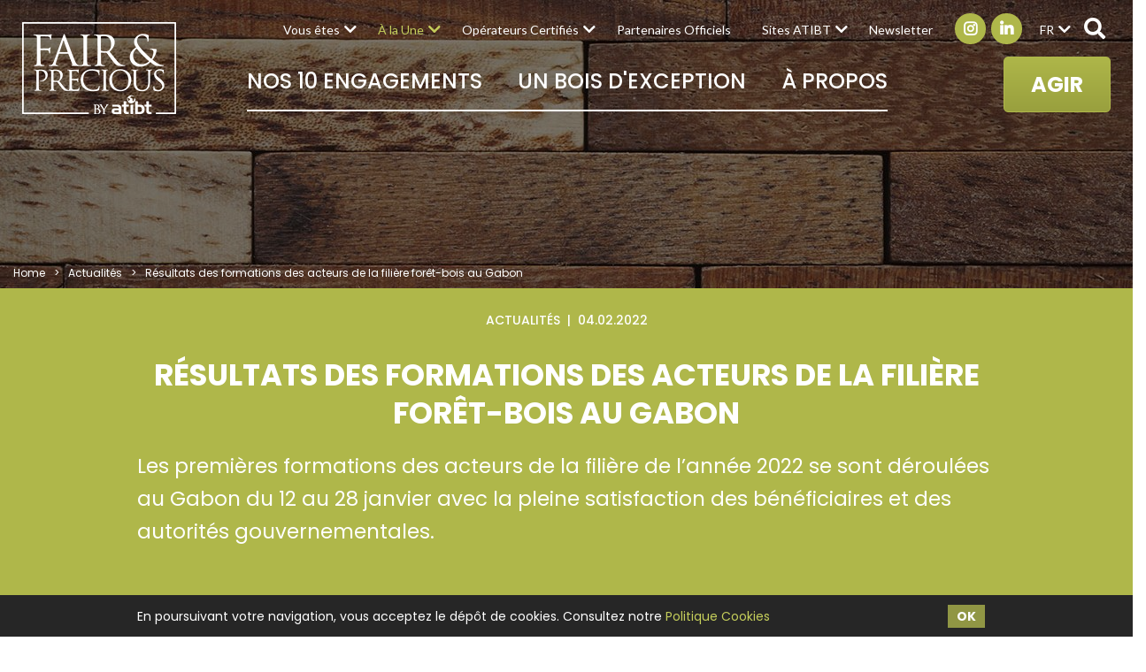

--- FILE ---
content_type: text/html; charset=UTF-8
request_url: https://www.fair-and-precious.org/fr/news/585/resultats-des-formations-des-acteurs-de-la-filiere-foret-bois-au-gabon
body_size: 10629
content:
<!DOCTYPE html>
<html lang="fr">

<head>
    <meta charset="utf-8">
    <meta name="viewport" content="width=device-width, initial-scale=1.0, maximum-scale=1.0, user-scalable=0">
    <link href="https://fonts.googleapis.com/css?family=Poppins:300,400,500,700" rel="stylesheet"/>    <link href="https://fonts.googleapis.com/css?family=Lato:300,400,700,900" rel="stylesheet"/>    <link href="/favicon.ico?1567145043" type="image/x-icon" rel="icon"/><link href="/favicon.ico?1567145043" type="image/x-icon" rel="shortcut icon"/>                <title>Résultats des formations des acteurs de la filière forêt-bois au Gabon | Fair&Precious</title>
<meta name="description" content="Les premières formations des acteurs de la filière de l’année 2022 se sont déroulées au Gabon du 12 au 28 janvier avec la pleine satisfaction des bénéficiaires et des autorités gouvernementales."/>
<link href="https://www.fair-and-precious.org/fr/news/585/resultats-des-formations-des-acteurs-de-la-filiere-foret-bois-au-gabon" rel="canonical"/>
<meta property="thumbnail" content="https://www.fair-and-precious.org/images/news/image/004-Forfor-Gabon-Janv-2022-P-Descombes.jpg"/>        <meta property="og:title" content="Résultats des formations des acteurs de la filière forêt-bois au Gabon | Fair&amp;Precious"/>
<meta property="og:site_name" content="Fair&amp;Precious"/>
<meta property="og:description" content="Les premières formations des acteurs de la filière de l’année 2022 se sont déroulées au Gabon du 12 au 28 janvier avec la pleine satisfaction des bénéficiaires et des autorités gouvernementales."/>
<meta property="og:url" content="https://www.fair-and-precious.org/fr/news/585/resultats-des-formations-des-acteurs-de-la-filiere-foret-bois-au-gabon"/>
<meta property="og:image" content="https://www.fair-and-precious.org/images/news/image/004-Forfor-Gabon-Janv-2022-P-Descombes.jpg"/>
<meta property="og:locale" content="fr_FR"/>
<meta name="twitter:card" content="summary"/>
<meta name="twitter:title" content="Résultats des formations des acteurs de la filière forêt-bois au Gabon | Fair&amp;Precious"/>
<meta name="twitter:description" content="Les premières formations des acteurs de la filière de l’année 2022 se sont déroulées au Gabon du 12 au 28 janvier avec la pleine satisfaction des bénéficiaires et des autorités gouvernementales."/>
<meta name="twitter:image" content="https://www.fair-and-precious.org/images/news/image/004-Forfor-Gabon-Janv-2022-P-Descombes.jpg"/>    
            <link rel="stylesheet" href="/cssc/styles.css?1672396039"/>    
    
    <style>
    .cookie-bar-wrapper {
        display: none;
        position: fixed;
        width: 100%;
        background-color: #262626;
        border-top: 1px solid #262626;
        bottom: 0;
        z-index: 999;
        color: #fff;
    }

    .cookie-bar {
        font-size: 14px;
        position: relative;
        line-height: 1.2;
        padding: 10px;
        display: table;
        width: 100%;
        max-width: 990px;
        margin: 0 auto;
    }

    .cookie-text {
        text-align: left;
        padding-right: 10px;
        display: table-cell;
        vertical-align: middle;
    }

    .cookie-text a {
        color: #c5ce5b;
    }

    .cookie-text a:hover {
        color: #c5ce5b;
        text-decoration: underline;
    }

    .cookie-close {
        display: table-cell;
        vertical-align: middle;
        white-space: nowrap;
    }

    .cookie-close button {
        font-weight: bold;
        background-color: #909644;
        color: #ffffff;
        padding: 5px 10px;
        border: none;
        cursor: pointer;
    }

    .cookie-close button:hover {
        background: #c5ce59;
    }

    @media only screen and (max-width: 767px) {
        .cookie-bar-wrapper .cookie-bar {
            width: initial;
        }
        .cookie-bar-wrapper .cookie-bar .cookie-text,
        .cookie-bar-wrapper .cookie-bar .cookie-close {
            display: block;
        }
        .cookie-bar-wrapper .cookie-bar .cookie-text {
            padding-right: 0px;
        }
        .cookie-bar-wrapper .cookie-bar .cookie-close {
            text-align: center;
            margin-top: 10px;
        }
    }
</style>

    <script type="text/javascript">
        var App = {
            isHomePage: false,
            baseUrl: "",
            isMobile: false,
            isTablet: false        };
    </script>
        <meta name="google-site-verification" content="cOc51NJchp2jFN8UicDWAWX9jkH7Cae7tPNEq7vrfIo" /></head>

<body>
    <nav id="main-nav">
    <ul><li><a href="/fr/p/2/nos-10-engagements" title="Nos 10 Engagements" class="class-commitment" target="_self">Nos 10 Engagements</a><ul><li><a href="/fr/p/10/gerer-et-proteger-les-forets-tropicales-pour-lutter-contre-le-rechauffement-climatique" title="Gérer et protéger les forêts tropicales" class="hide-submenu" target="_self">Gérer et protéger les forêts tropicales</a></li><li><a href="/fr/p/11/preserver-la-ressource-forestiere-tropicale-en-recoltant-moins-que-l-accroissement-naturel" title="Préserver la ressource forestière" class="hide-submenu" target="_self">Préserver la ressource forestière</a></li><li><a href="/fr/p/27/developper-les-connaissances-sur-la-biodiversite-pour-faciliter-le-repeuplement-des-especes" title="Faciliter le repeuplement des espèces" class="hide-submenu" target="_self">Faciliter le repeuplement des espèces</a></li><li><a href="/fr/p/28/assurer-le-maintien-de-l-espace-vital-de-la-faune-tropicale" title="Maintenir l’espace vital de la faune" class="hide-submenu" target="_self">Maintenir l’espace vital de la faune</a></li><li><a href="/fr/p/29/mettre-en-place-des-programmes-de-lutte-contre-le-braconnage" title="Agir contre le braconnage" class="hide-submenu" target="_self">Agir contre le braconnage</a></li><li><a href="/fr/p/30/contribuer-au-bien-etre-des-populations-en-leur-facilitant-l-acces-a-l-education-aux-soins-et-au-logement" title="Contribuer au bien-être des populations" class="hide-submenu" target="_self">Contribuer au bien-être des populations</a></li><li><a href="/fr/p/31/stimuler-l-economie-des-pays-producteurs-en-valorisant-la-foret-et-en-privilegiant-la-transformation-locale-du-bois" title="Stimuler l’économie des pays producteurs" class="hide-submenu" target="_self">Stimuler l’économie des pays producteurs</a></li><li><a href="/fr/p/32/mettre-en-place-des-formations-aux-metiers-de-la-foret-et-du-bois" title="Former aux métiers de la forêt et du bois" class="hide-submenu" target="_self">Former aux métiers de la forêt et du bois</a></li><li><a href="/fr/p/33/apporter-la-connaissance-technique-sur-la-diversite-des-essences-tropicales-et-sur-leurs-usages" title="Informer sur les essences et les usages des bois" class="hide-submenu" target="_self">Informer sur les essences et les usages des bois</a></li><li><a href="/fr/p/34/promouvoir-l-achat-responsable-d-un-materiau-exceptionnel" title="Promouvoir l’achat responsable" class="hide-submenu" target="_self">Promouvoir l’achat responsable</a></li></ul></li><li><a href="/fr/p/25/un-bois-dexception" title="Un bois d'exception" target="_self">Un bois d'exception</a><ul><li><a href="/fr/p/57/le-bois-tropical-certifie" title="Le bois tropical certifié" class="hide-submenu" target="_self">Le bois tropical certifié</a></li><li><a href="/fr/essences-bois-tropicaux-certifies" title="Essences de bois tropical" class="class-products hide-submenu" target="_self">Essences de bois tropical</a></li><li><a href="/fr/utilisations-bois-tropicaux-certifies" title="Utilisations du bois tropical" class="class-product_categories hide-submenu" target="_self">Utilisations du bois tropical</a></li><li><a href="https://www.mytropicaltimber.org/fr/agencies" title="Fournisseurs de bois tropical" target="_blank">Fournisseurs de bois tropical</a></li><li><a href="/fr/news/349/foret-tropicale-les-faits-et-les-chiffres" title="Forêt tropicale" target="_self">Forêt tropicale</a></li><li><a href="https://www.atibt.org/fr/media/34/publications-sur-le-bois-tropical-et-la-transformation" title="Des caractéristiques uniques" target="_blank">Des caractéristiques uniques</a></li></ul></li><li><a href="/fr/p/5/a-propos" title="À propos" target="_self">À propos</a><ul><li><a href="/fr/p/5/a-propos" title="Fair&Precious, c'est quoi ?" target="_self">Fair&Precious, c'est quoi ?</a></li><li><a href="/fr/p/89/faq" title="FAQ" class="hide-submenu" target="_self">FAQ</a></li><li><a href="/fr/p/58/le-manifeste" title="Le Manifeste Fair&Precious" class="hide-submenu" target="_self">Le Manifeste Fair&Precious</a></li><li><a href="/fr/p/61/benefices" title="Bénéfices" class="hide-submenu" target="_self">Bénéfices</a></li><li><a href="/fr/p/91/certifications-forestieres" title="Certifications Forestières" class="hide-submenu" target="_self">Certifications Forestières</a></li><li><a href="/fr/p/67/operateurs-certifies" title="Opérateurs Certifiés" class="hide-submenu" target="_self">Opérateurs Certifiés</a></li><li><a href="/fr/partenaires-officiels" title="Partenaires Officiels" class="class-partners hide-submenu" target="_self">Partenaires Officiels</a></li><li><a href="/fr/p/26/devenir-partenaire-officiel" title="Devenir Partenaire Officiel" class="class-become_partner hide-submenu" target="_self">Devenir Partenaire Officiel</a></li><li><a href="/fr/p/90/reglement-dusage-de-la-marque" title="Règlement d'usage de la marque" class="hide-submenu" target="_self">Règlement d'usage de la marque</a></li><li><a href="/fr/news-categories/9/outils-de-communication" title="Outils de communication" target="_self">Outils de communication</a></li><li><a href="/fr/p/59/atibt" title="ATIBT" class="hide-submenu" target="_self">ATIBT</a></li></ul></li><li><a href="/fr/p/77/vous-etes" title="Vous êtes" target="_self">Vous êtes</a><ul><li><a href="/fr/p/78/particulier" title="Particulier" class="hide-submenu" target="_self">Particulier</a></li><li><a href="/fr/p/79/professionnel" title="Professionnel" class="hide-submenu" target="_self">Professionnel</a></li><li><a href="/fr/p/80/distributeur" title="Distributeur" class="hide-submenu" target="_self">Distributeur</a></li><li><a href="/fr/p/81/acteur-public" title="Acteur public" class="hide-submenu" target="_self">Acteur public</a></li><li><a href="/fr/p/82/journaliste" title="Journaliste" class="hide-submenu" target="_self">Journaliste</a></li></ul></li><li><a href="/fr/news-categories/1/actualites" title="À la Une" target="_self">À la Une</a><ul><li><a href="/fr/news-categories/1/actualites" title="Actualités" target="_self">Actualités</a></li><li><a href="/fr/news-categories/4/evenements" title="Événements" target="_self">Événements</a></li><li><a href="/fr/news-categories/5/presse" title="Presse" target="_self">Presse</a></li><li><a href="/fr/news-categories/3/videos" title="Vidéos" target="_self">Vidéos</a></li><li><a href="/fr/news-categories/9/outils-de-communication" title="Outils de com" target="_self">Outils de com</a></li><li><a href="/fr/news-categories/6/mediatheque" title="Médiathèque" target="_self">Médiathèque</a></li><li><a href="/fr/news-categories/7/newsletter" title="Newsletter" target="_self">Newsletter</a></li><li><a href="/fr/news-categories/8/histoires" title="Histoires" target="_self">Histoires</a></li><li><a href="/fr/news-categories/10/galerie-photos" title="Galerie photos" target="_self">Galerie photos</a></li></ul></li><li><a href="/fr/p/67/operateurs-certifies" title="Opérateurs Certifiés" class="hide-submenu" target="_self">Opérateurs Certifiés</a><ul><li><a href="/fr/p/68/pallisco-and-cifm" title="Pallisco & CIFM" class="hide-submenu" target="_self">Pallisco & CIFM</a></li><li><a href="/fr/p/69/rougier-gabon" title="Rougier Gabon" class="hide-submenu" target="_self">Rougier Gabon</a></li><li><a href="/fr/p/70/precious-woods" title="Precious Woods" class="hide-submenu" target="_self">Precious Woods</a></li><li><a href="/fr/p/71/cib-olam" title="CIB OLAM" class="hide-submenu" target="_self">CIB OLAM</a></li><li><a href="/fr/p/72/ifo-interholco" title="IFO INTERHOLCO" class="hide-submenu" target="_self">IFO INTERHOLCO</a></li><li><a href="/fr/p/102/mil-madeiras-preciosas" title="Mil Madeiras Preciosas " class="hide-submenu" target="_self">Mil Madeiras Preciosas </a></li><li><a href="/fr/p/103/maderacre" title="Maderacre" class="hide-submenu" target="_self">Maderacre</a></li><li><a href="/fr/p/104/alpicam-grumcam" title="Alpicam-Grumcam" class="hide-submenu" target="_self">Alpicam-Grumcam</a></li><li><a href="/fr/p/105/seef" title="SEEF" class="hide-submenu" target="_self">SEEF</a></li></ul></li><li><a href="/fr/partenaires-officiels" title="Partenaires Officiels" class="class-partners hide-submenu" target="_self">Partenaires Officiels</a></li><li><a href="#" title="Sites ATIBT" target="_self">Sites ATIBT</a><ul><li><a href="https://www.atibt.org/" title="ATIBT" target="_blank">ATIBT</a></li><li><a href="https://www.mytropicaltimber.org" title="MY TROPICAL TIMBER" target="_blank">MY TROPICAL TIMBER</a></li><li><a href="http://www.timbertradeportal.com" title="TIMBER TRADE PORTAL" target="_blank">TIMBER TRADE PORTAL</a></li></ul></li><li><a href="#newsletter-dialog" title="Newsletter" target="_self">Newsletter</a></li></ul></nav>
 <!-- mobile version nav -->
    <!-- mobile header -->
        <div class="mobile-header">
        <a href="/fr" class="logo" title="Fair&amp;Precious"><img src="/images/default_contents/logo_image/LOGO-FAIR-PRECIOUS.png?p=mobile-logo" title="Fair&amp;Precious" alt="Fair&amp;Precious"/></a>        <ul class="social-links">
            <li class="social-link">
            <a href="https://www.instagram.com/fairandprecious/" target="_blank"><i class="fab fa-instagram"></i></a>        </li>
            <li class="social-link">
            <a href="https://www.linkedin.com/company/fair-precious" target="_blank"><i class="fab fa-linkedin-in"></i></a>        </li>
    </ul>
        <ul class="mobile-menu">
                            <li class="lang">
                    <a href="#" class="lang-link">fr<i class="fas fa-chevron-down"></i></a>                        <div class="lang-box">
                    <a href="/en/news/585/results-of-the-training-of-the-actors-of-the-forestry-wood-sector-in-gabon">EN</a>            </div>
                    <!-- <div class="lang-box">
                                                    <a href="/en">EN</a>                                            </div> -->
                </li>
                        <li id="i-search" class="i-search">
                <form method="post" accept-charset="utf-8" id="search" action="/fr/search"><div style="display:none;"><input type="hidden" name="_method" value="POST"/><input type="hidden" name="_csrfToken" autocomplete="off" value="502397bcb781d28509138d370ff5896e11fef1344db507eba911cf403ac17bcd907c163eb3ae56f2874fdea9e861dbe73696277f9b9a310197a2d7e6d46168f1"/></div>                        <input type="search" name="q" placeholder="Recherche"/>                        <i class="fa fa-search"></i>
                <div style="display:none;"><input type="hidden" name="_Token[fields]" autocomplete="off" value="ba9f37a6169dd6773273654732b3626f380df54d%3A"/><input type="hidden" name="_Token[unlocked]" autocomplete="off" value=""/></div></form>            </li>
        </ul>
        <div class="main-menu">
            <div class="row">
                <a href="#" class="toggle" id="mobile-menu-toggle"><i class="fas fa-bars"></i> Menu</a>                <a href="#" class="mega-link">AGIR</a>            </div> <!-- row #end -->
        </div>
    </div> <!-- mobile header #end -->


    <div id="container">
        <header class="header">
            <a href="/fr" class="logo" title="Fair&amp;Precious"><img src="/images/default_contents/logo_image/LOGO-FAIR-PRECIOUS.png?p=logo" title="Fair&amp;Precious" alt="Fair&amp;Precious"/></a>            <div class="menu-section">
                <nav class="menu" id="secondary-menu">
                    <ul class="lang-menu">
                                                    <li class="lang">
                                <a href="#" class="lang-link">fr</a>                                    <ul>
                    <li><a href="/en/news/585/results-of-the-training-of-the-actors-of-the-forestry-wood-sector-in-gabon">EN</a></li>
            </ul>
                                <!-- <ul>
                                                                            <li><a href="/en">EN</a></li>
                                                                    </ul> -->
                            </li>
                                                <li class="i-search ">
                            <form method="post" accept-charset="utf-8" id="search" action="/fr/search"><div style="display:none;"><input type="hidden" name="_method" value="POST"/><input type="hidden" name="_csrfToken" autocomplete="off" value="502397bcb781d28509138d370ff5896e11fef1344db507eba911cf403ac17bcd907c163eb3ae56f2874fdea9e861dbe73696277f9b9a310197a2d7e6d46168f1"/></div>                                    <input type="search" name="q" placeholder="Recherche"/>                                    <i class="fa fa-search"></i>
                            <div style="display:none;"><input type="hidden" name="_Token[fields]" autocomplete="off" value="ba9f37a6169dd6773273654732b3626f380df54d%3A"/><input type="hidden" name="_Token[unlocked]" autocomplete="off" value=""/></div></form>                        </li>
                    </ul>
                    <ul class="social-links">
            <li class="social-link">
            <a href="https://www.instagram.com/fairandprecious/" target="_blank"><i class="fab fa-instagram"></i></a>        </li>
            <li class="social-link">
            <a href="https://www.linkedin.com/company/fair-precious" target="_blank"><i class="fab fa-linkedin-in"></i></a>        </li>
    </ul>
                    <!-- <ul>
                        <li>
                            <a href="#newsletter-dialog" class="popup-with-zoom-anim">Newsletter</a>                        </li>
                    </ul> -->
                    <ul><li><a href="/fr/p/77/vous-etes" title="Vous êtes" target="_self">Vous êtes</a><ul><li><a href="/fr/p/78/particulier" title="Particulier" class="hide-submenu" target="_self">Particulier</a></li><li><a href="/fr/p/79/professionnel" title="Professionnel" class="hide-submenu" target="_self">Professionnel</a></li><li><a href="/fr/p/80/distributeur" title="Distributeur" class="hide-submenu" target="_self">Distributeur</a></li><li><a href="/fr/p/81/acteur-public" title="Acteur public" class="hide-submenu" target="_self">Acteur public</a></li><li><a href="/fr/p/82/journaliste" title="Journaliste" class="hide-submenu" target="_self">Journaliste</a></li></ul></li><li><a href="/fr/news-categories/1/actualites" title="À la Une" class=" active" target="_self">À la Une</a><ul><li><a href="/fr/news-categories/1/actualites" title="Actualités" class=" active" target="_self">Actualités</a></li><li><a href="/fr/news-categories/4/evenements" title="Événements" target="_self">Événements</a></li><li><a href="/fr/news-categories/5/presse" title="Presse" target="_self">Presse</a></li><li><a href="/fr/news-categories/3/videos" title="Vidéos" target="_self">Vidéos</a></li><li><a href="/fr/news-categories/9/outils-de-communication" title="Outils de com" target="_self">Outils de com</a></li><li><a href="/fr/news-categories/6/mediatheque" title="Médiathèque" target="_self">Médiathèque</a></li><li><a href="/fr/news-categories/7/newsletter" title="Newsletter" target="_self">Newsletter</a></li><li><a href="/fr/news-categories/8/histoires" title="Histoires" target="_self">Histoires</a></li><li><a href="/fr/news-categories/10/galerie-photos" title="Galerie photos" target="_self">Galerie photos</a></li></ul></li><li><a href="/fr/p/67/operateurs-certifies" title="Opérateurs Certifiés" class="hide-submenu" target="_self">Opérateurs Certifiés</a><ul><li><a href="/fr/p/68/pallisco-and-cifm" title="Pallisco & CIFM" class="hide-submenu" target="_self">Pallisco & CIFM</a></li><li><a href="/fr/p/69/rougier-gabon" title="Rougier Gabon" class="hide-submenu" target="_self">Rougier Gabon</a></li><li><a href="/fr/p/70/precious-woods" title="Precious Woods" class="hide-submenu" target="_self">Precious Woods</a></li><li><a href="/fr/p/71/cib-olam" title="CIB OLAM" class="hide-submenu" target="_self">CIB OLAM</a></li><li><a href="/fr/p/72/ifo-interholco" title="IFO INTERHOLCO" class="hide-submenu" target="_self">IFO INTERHOLCO</a></li><li><a href="/fr/p/102/mil-madeiras-preciosas" title="Mil Madeiras Preciosas " class="hide-submenu" target="_self">Mil Madeiras Preciosas </a></li><li><a href="/fr/p/103/maderacre" title="Maderacre" class="hide-submenu" target="_self">Maderacre</a></li><li><a href="/fr/p/104/alpicam-grumcam" title="Alpicam-Grumcam" class="hide-submenu" target="_self">Alpicam-Grumcam</a></li><li><a href="/fr/p/105/seef" title="SEEF" class="hide-submenu" target="_self">SEEF</a></li></ul></li><li><a href="/fr/partenaires-officiels" title="Partenaires Officiels" class="class-partners hide-submenu" target="_self">Partenaires Officiels</a></li><li><a href="#" title="Sites ATIBT" target="_self">Sites ATIBT</a><ul><li><a href="https://www.atibt.org/" title="ATIBT" target="_blank">ATIBT</a></li><li><a href="https://www.mytropicaltimber.org" title="MY TROPICAL TIMBER" target="_blank">MY TROPICAL TIMBER</a></li><li><a href="http://www.timbertradeportal.com" title="TIMBER TRADE PORTAL" target="_blank">TIMBER TRADE PORTAL</a></li></ul></li><li><a href="#newsletter-dialog" title="Newsletter" target="_self">Newsletter</a></li></ul>                </nav>
                <div class="main-bar">
                    <nav class="menu align-right" id="primary-menu">
                        <ul><li><a href="/fr/p/2/nos-10-engagements" title="Nos 10 Engagements" class="class-commitment" target="_self">Nos 10 Engagements</a><ul><li><a href="/fr/p/10/gerer-et-proteger-les-forets-tropicales-pour-lutter-contre-le-rechauffement-climatique" title="Gérer et protéger les forêts tropicales" class="hide-submenu" target="_self">Gérer et protéger les forêts tropicales</a></li><li><a href="/fr/p/11/preserver-la-ressource-forestiere-tropicale-en-recoltant-moins-que-l-accroissement-naturel" title="Préserver la ressource forestière" class="hide-submenu" target="_self">Préserver la ressource forestière</a></li><li><a href="/fr/p/27/developper-les-connaissances-sur-la-biodiversite-pour-faciliter-le-repeuplement-des-especes" title="Faciliter le repeuplement des espèces" class="hide-submenu" target="_self">Faciliter le repeuplement des espèces</a></li><li><a href="/fr/p/28/assurer-le-maintien-de-l-espace-vital-de-la-faune-tropicale" title="Maintenir l’espace vital de la faune" class="hide-submenu" target="_self">Maintenir l’espace vital de la faune</a></li><li><a href="/fr/p/29/mettre-en-place-des-programmes-de-lutte-contre-le-braconnage" title="Agir contre le braconnage" class="hide-submenu" target="_self">Agir contre le braconnage</a></li><li><a href="/fr/p/30/contribuer-au-bien-etre-des-populations-en-leur-facilitant-l-acces-a-l-education-aux-soins-et-au-logement" title="Contribuer au bien-être des populations" class="hide-submenu" target="_self">Contribuer au bien-être des populations</a></li><li><a href="/fr/p/31/stimuler-l-economie-des-pays-producteurs-en-valorisant-la-foret-et-en-privilegiant-la-transformation-locale-du-bois" title="Stimuler l’économie des pays producteurs" class="hide-submenu" target="_self">Stimuler l’économie des pays producteurs</a></li><li><a href="/fr/p/32/mettre-en-place-des-formations-aux-metiers-de-la-foret-et-du-bois" title="Former aux métiers de la forêt et du bois" class="hide-submenu" target="_self">Former aux métiers de la forêt et du bois</a></li><li><a href="/fr/p/33/apporter-la-connaissance-technique-sur-la-diversite-des-essences-tropicales-et-sur-leurs-usages" title="Informer sur les essences et les usages des bois" class="hide-submenu" target="_self">Informer sur les essences et les usages des bois</a></li><li><a href="/fr/p/34/promouvoir-l-achat-responsable-d-un-materiau-exceptionnel" title="Promouvoir l’achat responsable" class="hide-submenu" target="_self">Promouvoir l’achat responsable</a></li></ul></li><li><a href="/fr/p/25/un-bois-dexception" title="Un bois d'exception" target="_self">Un bois d'exception</a><ul><li><a href="/fr/p/57/le-bois-tropical-certifie" title="Le bois tropical certifié" class="hide-submenu" target="_self">Le bois tropical certifié</a></li><li><a href="/fr/essences-bois-tropicaux-certifies" title="Essences de bois tropical" class="class-products hide-submenu" target="_self">Essences de bois tropical</a></li><li><a href="/fr/utilisations-bois-tropicaux-certifies" title="Utilisations du bois tropical" class="class-product_categories hide-submenu" target="_self">Utilisations du bois tropical</a></li><li><a href="https://www.mytropicaltimber.org/fr/agencies" title="Fournisseurs de bois tropical" target="_blank">Fournisseurs de bois tropical</a></li><li><a href="/fr/news/349/foret-tropicale-les-faits-et-les-chiffres" title="Forêt tropicale" target="_self">Forêt tropicale</a></li><li><a href="https://www.atibt.org/fr/media/34/publications-sur-le-bois-tropical-et-la-transformation" title="Des caractéristiques uniques" target="_blank">Des caractéristiques uniques</a></li></ul></li><li><a href="/fr/p/5/a-propos" title="À propos" target="_self">À propos</a><ul><li><a href="/fr/p/5/a-propos" title="Fair&Precious, c'est quoi ?" target="_self">Fair&Precious, c'est quoi ?</a></li><li><a href="/fr/p/89/faq" title="FAQ" class="hide-submenu" target="_self">FAQ</a></li><li><a href="/fr/p/58/le-manifeste" title="Le Manifeste Fair&Precious" class="hide-submenu" target="_self">Le Manifeste Fair&Precious</a></li><li><a href="/fr/p/61/benefices" title="Bénéfices" class="hide-submenu" target="_self">Bénéfices</a></li><li><a href="/fr/p/91/certifications-forestieres" title="Certifications Forestières" class="hide-submenu" target="_self">Certifications Forestières</a></li><li><a href="/fr/p/67/operateurs-certifies" title="Opérateurs Certifiés" class="hide-submenu" target="_self">Opérateurs Certifiés</a></li><li><a href="/fr/partenaires-officiels" title="Partenaires Officiels" class="class-partners hide-submenu" target="_self">Partenaires Officiels</a></li><li><a href="/fr/p/26/devenir-partenaire-officiel" title="Devenir Partenaire Officiel" class="class-become_partner hide-submenu" target="_self">Devenir Partenaire Officiel</a></li><li><a href="/fr/p/90/reglement-dusage-de-la-marque" title="Règlement d'usage de la marque" class="hide-submenu" target="_self">Règlement d'usage de la marque</a></li><li><a href="/fr/news-categories/9/outils-de-communication" title="Outils de communication" target="_self">Outils de communication</a></li><li><a href="/fr/p/59/atibt" title="ATIBT" class="hide-submenu" target="_self">ATIBT</a></li></ul></li></ul>                    </nav>
                    <a href="#" class="nav-button mega-link">AGIR</a>                </div> <!-- main menu bar -->
            </div> <!-- menu section-->
        </header> <!-- header #end -->
        <div id="mega-menu" class="mega-menu">
            <div class="container3">
    <ul>
            <li>
            <a href="/fr/p/77/vous-etes" title="Vous êtes" class="zoom-img"><img src="/images/pages/image/AdobeStock-246427477.jpeg?p=agir-menu" alt=""/></a>            <a href="/fr/p/77/vous-etes" title="Vous êtes">Vous êtes</a>        </li>
            <li>
            <a href="/fr/p/26/devenir-partenaire-officiel" title="Devenez Partenaire Officiel" class="zoom-img"><img src="/images/pages/image/become-fair-and-precious-member.jpg?p=agir-menu" alt=""/></a>            <a href="/fr/p/26/devenir-partenaire-officiel" title="Devenez Partenaire Officiel">Devenez Partenaire Officiel</a>        </li>
            <li>
            <a href="/fr/p/67/operateurs-certifies" title="Devenez Opérateur Certifié" class="zoom-img"><img src="/images/pages/image/fairprecious-le-manifeste-cest-qui-ep.jpg?p=agir-menu" alt=""/></a>            <a href="/fr/p/67/operateurs-certifies" title="Devenez Opérateur Certifié">Devenez Opérateur Certifié</a>        </li>
            <li>
            <a href="/fr/p/2/nos-10-engagements" title="Découvrez nos 10 Engagements" class="zoom-img"><img src="/images/pages/image/ten-commitments-certified-tropical-timber.jpg?p=agir-menu" alt=""/></a>            <a href="/fr/p/2/nos-10-engagements" title="Découvrez nos 10 Engagements">Découvrez nos 10 Engagements</a>        </li>
            <li>
            <a href="/fr/p/25/un-bois-dexception" title="Utilisez un bois d&#039;exception" class="zoom-img"><img src="/images/pages/image/exceptional-certified-tropical-timber.jpg?p=agir-menu" alt=""/></a>            <a href="/fr/p/25/un-bois-dexception" title="Utilisez un bois d&#039;exception">Utilisez un bois d&#039;exception</a>        </li>
            <li>
            <a href="/fr/p/9/contact" title="Contactez-nous" class="zoom-img"><img src="/images/pages/image/240-F-68929807-cgLugyRoD5W01VRhtxbDTBuPMergIofl.jpg?p=agir-menu" alt=""/></a>            <a href="/fr/p/9/contact" title="Contactez-nous">Contactez-nous</a>        </li>
        </ul>
</div>
        </div> <!-- mega-menu -->
        <div id="main-container" class="main-container">
    <section id="page-banner" class="page-banner "
    style="background-image:url('/images/news_categories/header_image/bois-tropical-certifie-fair-and-precious.jpg?p=header-image')" >
            <div class="overlap"></div>
        <div class="container2">
        <!-- breadcrumb #start -->
        <div class="breadcrumb">
            <li><a href="/fr">Home</a></li><li><a href="/fr/news-categories/1/actualites">Actualités</a></li><li><span class="">Résultats des formations des acteurs de la filière forêt-bois au Gabon</span></li>        </div> <!-- breadcrumb #end -->
            </div>
    <!--container2 #end -->
</section> <!-- home slider outer #end -->
            <!-- sidebar box #start -->
<!-- sidebar box #end -->
        <div class="brown-bg ">
        <section id="page-title-box" class="page-title
                                                news-view-title">
            <div class="container2">
                                                <div class="container3">
                    <div class="row heading-box">
                        <div class="col-10">
                                <p class="date">
        Actualités                &nbsp;|&nbsp;
            04.02.2022            </p>
                            <h1>Résultats des formations des acteurs de la filière forêt-bois au Gabon</h1><p>Les premières formations des acteurs de la filière de l’année 2022 se sont déroulées au Gabon du 12 au 28 janvier avec la pleine satisfaction des bénéficiaires et des autorités gouvernementales.</p>                                                    </div>
                    </div>
                </div>
            </div> <!-- container #end -->
                            <div class="addthis_inline_share_toolbox"></div>
                    </section> <!-- page title #end -->
            <div class="container4">
                    <div class="row col-align-center">
                                    <div class="col-6">
                        <img src="/images/news/image/004-Forfor-Gabon-Janv-2022-P-Descombes.jpg?p=news-view" title="Résultats des formations des acteurs de la filière forêt-bois au Gabon" alt="Résultats des formations des acteurs de la filière forêt-bois au Gabon"/>                    </div>
                                                </div> <!-- row #end -->
            </div> <!--container4 #end -->
    </div> <!-- brown bg #end -->

    
    <div class="container4 content news-content3">
                <div class="row">
            <div class="col-12">
                <div class="container5">
                    <p>Les deux formations visant à doter les acteurs de la filière forêt-bois des capacités pour mieux appréhender les prochains contextes d’exploitation des ressources forestières se sont achevées au Gabon le 28 janvier.</p>
<p>Les PME et TPE du Gabon ont bénéficié du 12 au 28 janvier d’un appui accompagnement de deux consultants pour mieux intégrer la fonction formation dans leurs approches de gestion. Cette mission a consisté en une démarche diagnostic visant à dégager les réalités de la pratique des activités de transformation du bois au Gabon. S’en est suivie une formation « introductive » des prescripteurs qui avait pour objectif de doter les bénéficiaires de compétences dans la collecte des besoins en formation des acteurs. Par ailleurs du 17 au 28 janvier, les acteurs du secteur privé et les enseignants des institutions de formation ont reçu une formation dans l’approche andragogie pour savoir identifier et modéliser les besoins en formation et les traduire en modules de formation.</p>
<p> </p>
<p><img style="display: block; margin-left: auto; margin-right: auto;" src="/files/upload/news/GABON/001_Forfor_Gabon_Janv_2022.jpg" alt="" width="332" height="443" /></p>
<p style="text-align: center;"><span style="font-size: 14px;"><em>© ATIBT</em></span></p>
<p>La mission d’appui accompagnement des PME-TPE s’est déroulée à Libreville au travers des visites des organisations professionnelles et PME-TPE et artisans installés dans la ville. La formation des formateurs s’est déroulée à BOULEVARD Hôtel à Libreville.</p>
<p>Quelques résultats de ces deux missions :</p>
<ol>
<li><strong><em>Sur la filière domestique du bois au Gabon</em></strong></li>
</ol>
<p><em><u>Des forces</u></em> : une ressource forestière excellente et abondante (87% du territoire), quelques TPE/PME bien installées et possédant un bon savoir-faire, deux organisations nationales (CPG et CAPEG) représentant les grandes entreprises et les TPE/PME portant des réflexions sur la formation continue.</p>
<p><em><u>Des faiblesses</u></em> : un marché local limité en volume, un accès au bois scié de qualité devenu difficile (forte concurrence de l’export) et suppression de la filière « exploitation et sciage artisanal », une organisation de la filière (interprofession…) naissante, un artisanat peu organisé, individualiste, qui a du mal à se faire reconnaître des pouvoirs publics, une « ubérisation » économique conduisant à la disparition des salariés, remplacés par des « tacherons journaliers » et « des apprentis informels ».</p>
<p><em><u>Des opportunités</u></em> : la mise en œuvre du Plan d’Accélération de la Transformation (2021-2023) mettant en avant le potentiel économique et emploi de la filière bois, les programmes nationaux de développement de la filière bois : 100% du bois scié ou déroulé depuis 2010 et 50 % « second-transformés » à moyen terme, la création de la Chambre nationale des métiers de l’artisanat (CMAG) qui pourrait prendre une place centrale dans le dispositif de FC.</p>
<p><em><u>Des menaces/risques</u></em> : les métiers forêt/bois socialement non valorisés (« petits métiers »), l’approvisionnement de la filière nationale en bois est instable, orienté vers l’export, disponibilité de la ressource au gré des marchés internationaux, les essences de qualité sont exportées à des prix insoutenables pour les artisans locaux.</p>
<ol start="2">
<li><strong><em>Sur la formation continue au Gabon</em></strong></li>
</ol>
<p>Notons un enseignement technique bien présent, le projet « Formation Professionnelle – Emploi -Travail » porté par la primature visant à créer et soutenir des centres de formation professionnelle publics (CFP), et la mise en place d’une offre de formation professionnelle et qualifiante répondant aux besoins de l’économie et des entreprises.</p>
<p><img style="display: block; margin-left: auto; margin-right: auto;" src="/files/upload/news/GABON/003_Forfor_Gabon_Janv_2022-P_Descombes.jpg" alt="" width="445" height="334" /></p>
<p style="text-align: center;"><span style="font-size: 14px;"><em>© ATIBT</em></span></p>
<p>Néanmoins, l’offre de de formation continue n’est pas répertoriée et il n’existe pas de système d’appui aux TPE/PME pour l’élaboration des plans de formation.</p>
<p><em>3.</em><strong><em> Satisfaction des participants à la formation des formateurs</em></strong></p>
<p>La formation leur a apporté des savoir-faire nouveaux dans la conception de modules de formation à partir de besoins réels identifiés auprès des cibles à former.</p>
<p><img style="display: block; margin-left: auto; margin-right: auto;" src="/files/upload/news/GABON/002_Forfor_Gabon_Janv_2022-P_Descombes.jpg" alt="" width="316" height="421" /></p>
<p style="text-align: center;"><span style="font-size: 14px;"><em>© ATIBT</em></span></p>
<ol start="4">
<li><strong><em>Satisfaction des membres du gouvernement et du secteur privé</em></strong></li>
</ol>
<p>La clôture de la formation des formateurs a été marquée d’une part par la présence des représentants des centres de formation (CIMFEP, ANFEP) et d’autre part par celle des membres du gouvernement à savoir Mme AMBENGUT Arielle Aurore (DG de la formation professionnelle) et Mme BA OGUEWA Célestine (chef Département Formation Professionnelle à la primature). Le discours de clôture a été prononcé par Mme BA OGUEWA qui a loué une telle initiative.</p>
                                    </div>
            </div>
        </div>
                            <div class="content-info content-info-spacer">
                                                    <p class="content-title">tag(s) :</p>
                    <div class="content-info-inner">
                        <ul class="list-3">
                                                            <li>
                                    <a href="/fr/news-categories/1/actualites?tag_id=24#category-list" title="Gabon">Gabon</a>                                </li>
                                                            <li>
                                    <a href="/fr/news-categories/1/actualites?tag_id=63#category-list" title="Formation">Formation</a>                                </li>
                                                    </ul>
                    </div><!-- content-info-inner #end -->
                            </div>
            </div>
</div>



<script type="application/ld+json">
{"@context":"https://schema.org","@type":"NewsArticle","mainEntityOfPage":{"@type":"WebPage","@id":"https://www.fair-and-precious.org/fr/news/585/resultats-des-formations-des-acteurs-de-la-filiere-foret-bois-au-gabon"},"headline":"Résultats des formations des acteurs de la filière forêt-bois au Gabon","image":"https://www.fair-and-precious.org/images/news/image/004-Forfor-Gabon-Janv-2022-P-Descombes.jpg","datePublished":"2022-02-04","dateModified":"2024-09-23","author":{"@type":"Organization","name":"Fair&Precious"},"publisher":{"@type":"Organization","name":"Fair&Precious","logo":{"@type":"ImageObject","url":"https://www.fair-and-precious.org/images/default_contents/logo_image/LOGO-FAIR-PRECIOUS.png"}},"description":"Les premières formations des acteurs de la filière de l’année 2022 se sont déroulées au Gabon du 12 au 28 janvier avec la pleine satisfaction des bénéficiaires et des autorités gouvernementales."}
</script>    <div id="newsletter-dialog" class="newsletter-dialog zoom-anim-dialog mfp-hide">
        <div class="close-link-container">
            <a class="close-link" href="#" target="_blank">
                fermer&nbsp;&nbsp;
                <span class="icon"></span>
            </a>
        </div>
        <!-- newsletter popup -->
<div id="newsletter-content">
    <h2>Inscrivez-nous à la newsletter</h2>
            <p class="sub-content">
             Inscrivez-vous pour recevoir nos Newsletters chaque semaine        </p>
        <form method="post" accept-charset="utf-8" id="newsletter-popup" class="newsletter" data-isajax="1" action="/fr/newsletter-subscribers/add"><div style="display:none;"><input type="hidden" name="_method" value="POST"/><input type="hidden" name="_csrfToken" autocomplete="off" value="502397bcb781d28509138d370ff5896e11fef1344db507eba911cf403ac17bcd907c163eb3ae56f2874fdea9e861dbe73696277f9b9a310197a2d7e6d46168f1"/></div>        <div class="newsletter-container">
        <div>
            <input type="email" name="email" placeholder="Votre adresse email" required="required" id="newsletter-popup-email"/>                            <input type="text" name="name" placeholder="Prénom" required="required" id="newsletter-popup-name"/>                <input type="text" name="organization" placeholder="Nom" required="required" id="newsletter-popup-organization"/>                        <input type="hidden" name="receive_newsletter" value="0"/><label class="cbox" for="newsletter-popup-receive-newsletter"><input type="checkbox" name="receive_newsletter" value="1" required="required" id="newsletter-popup-receive-newsletter"><span class="checkmark"></span>J'accepte de recevoir les Newsletters Fair&Precious / STTC et ATIBT par mail*</label>            <input type="hidden" name="page_url" value="/fr/news/585/resultats-des-formations-des-acteurs-de-la-filiere-foret-bois-au-gabon"/>            <input type="hidden" name="language" value="fr"/>                            <div class="g-recaptcha">
                                    </div>
                                        <div class="align-center">
                    <button type="submit" class="button submit ladda-button" data-style="expand-left"><span class="ladda-label">Envoyer</span></button>                </div>
                    </div>
        <div>
                    </div>
    </div>
<div style="display:none;"><input type="hidden" name="_Token[fields]" autocomplete="off" value="31982f9ddb6b1443f6ea92eea7fdf7c262421e90%3Alanguage%7Cpage_url"/><input type="hidden" name="_Token[unlocked]" autocomplete="off" value="g-recaptcha-response"/></div></form>    
    </div>
<!-- newsletter popup  #end-->
    </div>
    <!-- <div id="contact-dialog" class="zoom-anim-dialog mfp-hide">
        <div class="close-link-container">
            <a class="close-link" href="#" target="_blank">
                fermer&nbsp;&nbsp;
                <span class="icon"></span>
            </a>
        </div>
            </div> -->
</div>


    <div class="main-page-nav">
    <div class="row">
        <div class="col-4">
                            <a href="/fr/news/586/9-200-especes-d-arbres-encore-inconnues-sur-terre" class="previous" title="9 200 espèces d’arbres encore inconnues sur Terre">9 200 espèces d’arbres encore inconnues sur Terre</a>                    </div>
        <div class="col-4 align-center back-url">
            <a href="/fr/news-categories/1/actualites" class="btn" title="retour à la liste">retour à la liste</a>        </div>
        <div class="col-4">
                            <a href="/fr/news/584/comment-mettre-fin-a-lexploitation-illegale-des-forets-en-identifiant-l-origine-du-bois-question" class="next" title="Comment mettre fin à l&#039;exploitation illégale des forêts en identifiant l’origine du bois ?">Comment mettre fin à l'exploitation illégale des forêts en identifiant l’origine du bois ?</a>                    </div>
    </div>
</div>
            
        <div class="row two-section">
            <div class="col-6">
                <div id="newsletter-form" class="newsletter-box">
                    <h2>Inscrivez-nous à la newsletter</h2>
                                            <p> Inscrivez-vous pour recevoir nos Newsletters chaque semaine</p>
                                                <form method="post" accept-charset="utf-8" id="newsletter_subscriber" class="newsletter" action="/fr/newsletter-subscribers/add"><div style="display:none;"><input type="hidden" name="_method" value="POST"/><input type="hidden" name="_csrfToken" autocomplete="off" value="502397bcb781d28509138d370ff5896e11fef1344db507eba911cf403ac17bcd907c163eb3ae56f2874fdea9e861dbe73696277f9b9a310197a2d7e6d46168f1"/></div>        <div class="newsletter-container">
        <div>
            <input type="email" name="email" placeholder="Votre adresse email" required="required" id="newsletter-email"/>                        <input type="hidden" name="receive_newsletter" value="0"/><label class="cbox" for="newsletter-receive-newsletter"><input type="checkbox" name="receive_newsletter" value="1" required="required" id="newsletter-receive-newsletter"><span class="checkmark"></span>J'accepte de recevoir les Newsletters Fair&Precious / STTC et ATIBT par mail*</label>            <input type="hidden" name="page_url" value="/fr/news/585/resultats-des-formations-des-acteurs-de-la-filiere-foret-bois-au-gabon"/>            <input type="hidden" name="language" value="fr"/>                            <div class="g-recaptcha">
                                    </div>
                                </div>
        <div>
                            <button type="submit" class="button submit ladda-button" data-style="expand-left"><span class="ladda-label">ok</span></button>                    </div>
    </div>
<div style="display:none;"><input type="hidden" name="_Token[fields]" autocomplete="off" value="7ea6f2be288f6803599febe3593b6212a2143f09%3Alanguage%7Cpage_url"/><input type="hidden" name="_Token[unlocked]" autocomplete="off" value="g-recaptcha-response"/></div></form>                                    </div>
            </div> <!-- newsletter-box #end -->
            <div class="col-6">
                <div class="social-box">
                    <h2>Suivez-nous</h2>
<p>Découvrez l'actualité Fair&amp;Precious sur Instagram et LinkedIn</p>                    <p>
                            <a href="https://www.instagram.com/fairandprecious/" target="_blank" title="instagram" rel="nofollow"><i class="fab fa-instagram"></i></a>    <a href="https://www.linkedin.com/company/fair-precious" target="_blank" title="linkedin" rel="nofollow"><i class="fab fa-linkedin-in"></i></a>                    </p>
                </div>
            </div> <!-- social box #end -->
        </div> <!-- two section #end -->
        <a href="#" class="scrollup hidden" id="scrollup">Scroll</a>    </div> <!-- container #end -->
    <footer class="footer">
        <div class="container">
            <ul class="page-links"><li><a href="/fr/p/84/mentions-legales" title="Mentions Légales" target="_self">Mentions Légales</a></li><li><a href="/fr/p/24/politique-de-confidentialite" title="Politique de confidentialité" class="class-privacy-policy" target="_self">Politique de confidentialité</a></li><li><a href="/fr/p/90/reglement-dusage-de-la-marque" title="Règlement d'usage de la marque" class="hide-submenu" target="_self">Règlement d'usage de la marque</a></li><li><a href="/fr/p/89/faq" title="FAQ" class="hide-submenu" target="_self">FAQ</a></li><li><a href="/fr/p/35/plan-du-site" title="Plan du site" target="_self">Plan du site</a></li><li><a href="/fr/p/87/credits" title="Crédits" target="_self">Crédits</a></li><li><a href="/fr/news-categories/5/presse" title="Espace Presse" target="_self">Espace Presse</a></li><li><a href="/fr/p/9/contact" title="Contact" class="class-contact" target="_self">Contact</a></li></ul>            <br />
<p class="sponsor-title">Le programme de promotion de la gestion durable en forêt tropicale Fair&amp;Precious bénéficie du soutien de la Commission des forêts d’Afrique centrale (COMIFAC) à travers l’appui de la Coopération Allemande (KfW) et de l'Agence Française de Développement.</p>
<p class="footer-sponsors align-center"><a title="AFD" href="https://www.afd.fr" target="_blank" rel="noopener noreferrer"><img src="/img/flogo-1.jpg" alt="" /></a> <a title="COMIFAC" href="https://www.comifac.org/" target="_blank" rel="noopener noreferrer"><img src="/img/flogo-2.jpg" alt="" /></a></p>
<ul>
<li>Découvrez aussi les sites : <a title="ATIBT" href="https://www.atibt.org" target="_blank" rel="noopener noreferrer">ATIBT</a></li>
<li><a title="MY TROPICAL TIMBER" href="https://www.mytropicaltimber.org" target="_blank" rel="noopener noreferrer">MY TROPICAL TIMBER</a></li>
<li><a title="TIMBER TRADE PORTAL" href="http://www.timbertradeportal.com" target="_blank" rel="noopener noreferrer">TIMBER TRADE PORTAL</a></li>
</ul>        </div>

        <div class="copyright">
            <p class="lab">
                <a href="https://www.agence-web-paris.com/" title="Agence Web Paris" rel="noopener nofollow" target="_blank">Agence Web</a> <span> : 6LAB</span>
            </p>

            <p class="atibt"><a title="ATIBT" href="https://www.atibt.org" target="_blank" rel="noopener noreferrer"><img src="/img/atibt-logo.png" alt="" /></a> <span> Copyright © 2022 ATIBT</span></p>
        </div>

    </footer>

    <div id="cookie-bar" class="cookie-bar-wrapper">
    <div class="cookie-bar">
        <div class="cookie-text">
            En poursuivant votre navigation, vous acceptez le dépôt de cookies. Consultez notre <a title="Politique Cookies" href="/fr/p/84/mentions-legales#cookies">Politique Cookies</a>        </div>
        <div class="cookie-close">
            <button id="cookie-close">
                OK            </button>
        </div>
    </div>
</div>

    
            <script src="/jsc/scripts.js?1759327288"></script>    
            <script type="text/javascript">
var recaptchaCallback = function() {
    for (var i = 0; i < document.forms.length; ++i) {
        var form = document.forms[i];
        var holder = form.querySelector('.g-recaptcha');
        if (holder === null) {
            continue;
        }

        (function (frm) {
            var holderId = grecaptcha.render(holder, {
                'sitekey': '6LfWRNAZAAAAAAw43r-0Nv8oCrKZLpgbZPP7WN_B',
                'size': 'invisible',
                'callback': function (recaptchaToken) {
                    var form = $(frm);

                    if (form.data('isajax')) {
                        $.ajax({
                            type: 'POST',
                            url: form.attr('action'),
                            data: form.serialize(),
                            success: function(result) {
                                $('#newsletter-content').remove();
                                $('#newsletter-dialog').append(result);
                            },
                            error: function (xhr, status, error) {
                                console.log(error, 'error');
                            }
                        });

                        return;
                    }

                    HTMLFormElement.prototype.submit.call(frm);
                },
                'error-callback': function() {
                }
            });

            frm.addEventListener('submit', function (evt) {
                evt.preventDefault();
                grecaptcha.execute(holderId);
            });
        })(form);
    }
};
</script>
    
    <script>App.masonryGalleryImages();</script><script>App.laddaButtons("#newsletter-popup")</script><script>App.commonView()</script><script>
    var hideCookieBar = Cookies.get('hide-cookie-bar');
    if (!hideCookieBar) {
        $('#cookie-bar').show();
        $('#cookie-close').on('click', function() {
            $('#cookie-bar').hide();
            Cookies.set('hide-cookie-bar', true, { path: App.url('/'), expires: 30 });
        });
    }
    </script><script>App.laddaButtons("#newsletter_subscriber")</script><script src="https://www.google.com/recaptcha/api.js?hl=fr&onload=recaptchaCallback&render=explicit" async="async" defer="defer"></script>
            <!-- Google tag (gtag.js) -->
<script async src="https://www.googletagmanager.com/gtag/js?id=G-PP8VTTC8PD"></script>
<script>
  window.dataLayer = window.dataLayer || [];
  function gtag(){dataLayer.push(arguments);}
  gtag('js', new Date());

  gtag('config', 'G-PP8VTTC8PD');
</script>

<!-- Go to www.addthis.com/dashboard to customize your tools --> <script async type="text/javascript" src="//s7.addthis.com/js/300/addthis_widget.js#pubid=ra-5da45157c26c2a9d"></script>     </body>

</html>


--- FILE ---
content_type: text/html; charset=utf-8
request_url: https://www.google.com/recaptcha/api2/anchor?ar=1&k=6LfWRNAZAAAAAAw43r-0Nv8oCrKZLpgbZPP7WN_B&co=aHR0cHM6Ly93d3cuZmFpci1hbmQtcHJlY2lvdXMub3JnOjQ0Mw..&hl=fr&v=PoyoqOPhxBO7pBk68S4YbpHZ&size=invisible&anchor-ms=20000&execute-ms=30000&cb=o6fzq4swhpen
body_size: 49515
content:
<!DOCTYPE HTML><html dir="ltr" lang="fr"><head><meta http-equiv="Content-Type" content="text/html; charset=UTF-8">
<meta http-equiv="X-UA-Compatible" content="IE=edge">
<title>reCAPTCHA</title>
<style type="text/css">
/* cyrillic-ext */
@font-face {
  font-family: 'Roboto';
  font-style: normal;
  font-weight: 400;
  font-stretch: 100%;
  src: url(//fonts.gstatic.com/s/roboto/v48/KFO7CnqEu92Fr1ME7kSn66aGLdTylUAMa3GUBHMdazTgWw.woff2) format('woff2');
  unicode-range: U+0460-052F, U+1C80-1C8A, U+20B4, U+2DE0-2DFF, U+A640-A69F, U+FE2E-FE2F;
}
/* cyrillic */
@font-face {
  font-family: 'Roboto';
  font-style: normal;
  font-weight: 400;
  font-stretch: 100%;
  src: url(//fonts.gstatic.com/s/roboto/v48/KFO7CnqEu92Fr1ME7kSn66aGLdTylUAMa3iUBHMdazTgWw.woff2) format('woff2');
  unicode-range: U+0301, U+0400-045F, U+0490-0491, U+04B0-04B1, U+2116;
}
/* greek-ext */
@font-face {
  font-family: 'Roboto';
  font-style: normal;
  font-weight: 400;
  font-stretch: 100%;
  src: url(//fonts.gstatic.com/s/roboto/v48/KFO7CnqEu92Fr1ME7kSn66aGLdTylUAMa3CUBHMdazTgWw.woff2) format('woff2');
  unicode-range: U+1F00-1FFF;
}
/* greek */
@font-face {
  font-family: 'Roboto';
  font-style: normal;
  font-weight: 400;
  font-stretch: 100%;
  src: url(//fonts.gstatic.com/s/roboto/v48/KFO7CnqEu92Fr1ME7kSn66aGLdTylUAMa3-UBHMdazTgWw.woff2) format('woff2');
  unicode-range: U+0370-0377, U+037A-037F, U+0384-038A, U+038C, U+038E-03A1, U+03A3-03FF;
}
/* math */
@font-face {
  font-family: 'Roboto';
  font-style: normal;
  font-weight: 400;
  font-stretch: 100%;
  src: url(//fonts.gstatic.com/s/roboto/v48/KFO7CnqEu92Fr1ME7kSn66aGLdTylUAMawCUBHMdazTgWw.woff2) format('woff2');
  unicode-range: U+0302-0303, U+0305, U+0307-0308, U+0310, U+0312, U+0315, U+031A, U+0326-0327, U+032C, U+032F-0330, U+0332-0333, U+0338, U+033A, U+0346, U+034D, U+0391-03A1, U+03A3-03A9, U+03B1-03C9, U+03D1, U+03D5-03D6, U+03F0-03F1, U+03F4-03F5, U+2016-2017, U+2034-2038, U+203C, U+2040, U+2043, U+2047, U+2050, U+2057, U+205F, U+2070-2071, U+2074-208E, U+2090-209C, U+20D0-20DC, U+20E1, U+20E5-20EF, U+2100-2112, U+2114-2115, U+2117-2121, U+2123-214F, U+2190, U+2192, U+2194-21AE, U+21B0-21E5, U+21F1-21F2, U+21F4-2211, U+2213-2214, U+2216-22FF, U+2308-230B, U+2310, U+2319, U+231C-2321, U+2336-237A, U+237C, U+2395, U+239B-23B7, U+23D0, U+23DC-23E1, U+2474-2475, U+25AF, U+25B3, U+25B7, U+25BD, U+25C1, U+25CA, U+25CC, U+25FB, U+266D-266F, U+27C0-27FF, U+2900-2AFF, U+2B0E-2B11, U+2B30-2B4C, U+2BFE, U+3030, U+FF5B, U+FF5D, U+1D400-1D7FF, U+1EE00-1EEFF;
}
/* symbols */
@font-face {
  font-family: 'Roboto';
  font-style: normal;
  font-weight: 400;
  font-stretch: 100%;
  src: url(//fonts.gstatic.com/s/roboto/v48/KFO7CnqEu92Fr1ME7kSn66aGLdTylUAMaxKUBHMdazTgWw.woff2) format('woff2');
  unicode-range: U+0001-000C, U+000E-001F, U+007F-009F, U+20DD-20E0, U+20E2-20E4, U+2150-218F, U+2190, U+2192, U+2194-2199, U+21AF, U+21E6-21F0, U+21F3, U+2218-2219, U+2299, U+22C4-22C6, U+2300-243F, U+2440-244A, U+2460-24FF, U+25A0-27BF, U+2800-28FF, U+2921-2922, U+2981, U+29BF, U+29EB, U+2B00-2BFF, U+4DC0-4DFF, U+FFF9-FFFB, U+10140-1018E, U+10190-1019C, U+101A0, U+101D0-101FD, U+102E0-102FB, U+10E60-10E7E, U+1D2C0-1D2D3, U+1D2E0-1D37F, U+1F000-1F0FF, U+1F100-1F1AD, U+1F1E6-1F1FF, U+1F30D-1F30F, U+1F315, U+1F31C, U+1F31E, U+1F320-1F32C, U+1F336, U+1F378, U+1F37D, U+1F382, U+1F393-1F39F, U+1F3A7-1F3A8, U+1F3AC-1F3AF, U+1F3C2, U+1F3C4-1F3C6, U+1F3CA-1F3CE, U+1F3D4-1F3E0, U+1F3ED, U+1F3F1-1F3F3, U+1F3F5-1F3F7, U+1F408, U+1F415, U+1F41F, U+1F426, U+1F43F, U+1F441-1F442, U+1F444, U+1F446-1F449, U+1F44C-1F44E, U+1F453, U+1F46A, U+1F47D, U+1F4A3, U+1F4B0, U+1F4B3, U+1F4B9, U+1F4BB, U+1F4BF, U+1F4C8-1F4CB, U+1F4D6, U+1F4DA, U+1F4DF, U+1F4E3-1F4E6, U+1F4EA-1F4ED, U+1F4F7, U+1F4F9-1F4FB, U+1F4FD-1F4FE, U+1F503, U+1F507-1F50B, U+1F50D, U+1F512-1F513, U+1F53E-1F54A, U+1F54F-1F5FA, U+1F610, U+1F650-1F67F, U+1F687, U+1F68D, U+1F691, U+1F694, U+1F698, U+1F6AD, U+1F6B2, U+1F6B9-1F6BA, U+1F6BC, U+1F6C6-1F6CF, U+1F6D3-1F6D7, U+1F6E0-1F6EA, U+1F6F0-1F6F3, U+1F6F7-1F6FC, U+1F700-1F7FF, U+1F800-1F80B, U+1F810-1F847, U+1F850-1F859, U+1F860-1F887, U+1F890-1F8AD, U+1F8B0-1F8BB, U+1F8C0-1F8C1, U+1F900-1F90B, U+1F93B, U+1F946, U+1F984, U+1F996, U+1F9E9, U+1FA00-1FA6F, U+1FA70-1FA7C, U+1FA80-1FA89, U+1FA8F-1FAC6, U+1FACE-1FADC, U+1FADF-1FAE9, U+1FAF0-1FAF8, U+1FB00-1FBFF;
}
/* vietnamese */
@font-face {
  font-family: 'Roboto';
  font-style: normal;
  font-weight: 400;
  font-stretch: 100%;
  src: url(//fonts.gstatic.com/s/roboto/v48/KFO7CnqEu92Fr1ME7kSn66aGLdTylUAMa3OUBHMdazTgWw.woff2) format('woff2');
  unicode-range: U+0102-0103, U+0110-0111, U+0128-0129, U+0168-0169, U+01A0-01A1, U+01AF-01B0, U+0300-0301, U+0303-0304, U+0308-0309, U+0323, U+0329, U+1EA0-1EF9, U+20AB;
}
/* latin-ext */
@font-face {
  font-family: 'Roboto';
  font-style: normal;
  font-weight: 400;
  font-stretch: 100%;
  src: url(//fonts.gstatic.com/s/roboto/v48/KFO7CnqEu92Fr1ME7kSn66aGLdTylUAMa3KUBHMdazTgWw.woff2) format('woff2');
  unicode-range: U+0100-02BA, U+02BD-02C5, U+02C7-02CC, U+02CE-02D7, U+02DD-02FF, U+0304, U+0308, U+0329, U+1D00-1DBF, U+1E00-1E9F, U+1EF2-1EFF, U+2020, U+20A0-20AB, U+20AD-20C0, U+2113, U+2C60-2C7F, U+A720-A7FF;
}
/* latin */
@font-face {
  font-family: 'Roboto';
  font-style: normal;
  font-weight: 400;
  font-stretch: 100%;
  src: url(//fonts.gstatic.com/s/roboto/v48/KFO7CnqEu92Fr1ME7kSn66aGLdTylUAMa3yUBHMdazQ.woff2) format('woff2');
  unicode-range: U+0000-00FF, U+0131, U+0152-0153, U+02BB-02BC, U+02C6, U+02DA, U+02DC, U+0304, U+0308, U+0329, U+2000-206F, U+20AC, U+2122, U+2191, U+2193, U+2212, U+2215, U+FEFF, U+FFFD;
}
/* cyrillic-ext */
@font-face {
  font-family: 'Roboto';
  font-style: normal;
  font-weight: 500;
  font-stretch: 100%;
  src: url(//fonts.gstatic.com/s/roboto/v48/KFO7CnqEu92Fr1ME7kSn66aGLdTylUAMa3GUBHMdazTgWw.woff2) format('woff2');
  unicode-range: U+0460-052F, U+1C80-1C8A, U+20B4, U+2DE0-2DFF, U+A640-A69F, U+FE2E-FE2F;
}
/* cyrillic */
@font-face {
  font-family: 'Roboto';
  font-style: normal;
  font-weight: 500;
  font-stretch: 100%;
  src: url(//fonts.gstatic.com/s/roboto/v48/KFO7CnqEu92Fr1ME7kSn66aGLdTylUAMa3iUBHMdazTgWw.woff2) format('woff2');
  unicode-range: U+0301, U+0400-045F, U+0490-0491, U+04B0-04B1, U+2116;
}
/* greek-ext */
@font-face {
  font-family: 'Roboto';
  font-style: normal;
  font-weight: 500;
  font-stretch: 100%;
  src: url(//fonts.gstatic.com/s/roboto/v48/KFO7CnqEu92Fr1ME7kSn66aGLdTylUAMa3CUBHMdazTgWw.woff2) format('woff2');
  unicode-range: U+1F00-1FFF;
}
/* greek */
@font-face {
  font-family: 'Roboto';
  font-style: normal;
  font-weight: 500;
  font-stretch: 100%;
  src: url(//fonts.gstatic.com/s/roboto/v48/KFO7CnqEu92Fr1ME7kSn66aGLdTylUAMa3-UBHMdazTgWw.woff2) format('woff2');
  unicode-range: U+0370-0377, U+037A-037F, U+0384-038A, U+038C, U+038E-03A1, U+03A3-03FF;
}
/* math */
@font-face {
  font-family: 'Roboto';
  font-style: normal;
  font-weight: 500;
  font-stretch: 100%;
  src: url(//fonts.gstatic.com/s/roboto/v48/KFO7CnqEu92Fr1ME7kSn66aGLdTylUAMawCUBHMdazTgWw.woff2) format('woff2');
  unicode-range: U+0302-0303, U+0305, U+0307-0308, U+0310, U+0312, U+0315, U+031A, U+0326-0327, U+032C, U+032F-0330, U+0332-0333, U+0338, U+033A, U+0346, U+034D, U+0391-03A1, U+03A3-03A9, U+03B1-03C9, U+03D1, U+03D5-03D6, U+03F0-03F1, U+03F4-03F5, U+2016-2017, U+2034-2038, U+203C, U+2040, U+2043, U+2047, U+2050, U+2057, U+205F, U+2070-2071, U+2074-208E, U+2090-209C, U+20D0-20DC, U+20E1, U+20E5-20EF, U+2100-2112, U+2114-2115, U+2117-2121, U+2123-214F, U+2190, U+2192, U+2194-21AE, U+21B0-21E5, U+21F1-21F2, U+21F4-2211, U+2213-2214, U+2216-22FF, U+2308-230B, U+2310, U+2319, U+231C-2321, U+2336-237A, U+237C, U+2395, U+239B-23B7, U+23D0, U+23DC-23E1, U+2474-2475, U+25AF, U+25B3, U+25B7, U+25BD, U+25C1, U+25CA, U+25CC, U+25FB, U+266D-266F, U+27C0-27FF, U+2900-2AFF, U+2B0E-2B11, U+2B30-2B4C, U+2BFE, U+3030, U+FF5B, U+FF5D, U+1D400-1D7FF, U+1EE00-1EEFF;
}
/* symbols */
@font-face {
  font-family: 'Roboto';
  font-style: normal;
  font-weight: 500;
  font-stretch: 100%;
  src: url(//fonts.gstatic.com/s/roboto/v48/KFO7CnqEu92Fr1ME7kSn66aGLdTylUAMaxKUBHMdazTgWw.woff2) format('woff2');
  unicode-range: U+0001-000C, U+000E-001F, U+007F-009F, U+20DD-20E0, U+20E2-20E4, U+2150-218F, U+2190, U+2192, U+2194-2199, U+21AF, U+21E6-21F0, U+21F3, U+2218-2219, U+2299, U+22C4-22C6, U+2300-243F, U+2440-244A, U+2460-24FF, U+25A0-27BF, U+2800-28FF, U+2921-2922, U+2981, U+29BF, U+29EB, U+2B00-2BFF, U+4DC0-4DFF, U+FFF9-FFFB, U+10140-1018E, U+10190-1019C, U+101A0, U+101D0-101FD, U+102E0-102FB, U+10E60-10E7E, U+1D2C0-1D2D3, U+1D2E0-1D37F, U+1F000-1F0FF, U+1F100-1F1AD, U+1F1E6-1F1FF, U+1F30D-1F30F, U+1F315, U+1F31C, U+1F31E, U+1F320-1F32C, U+1F336, U+1F378, U+1F37D, U+1F382, U+1F393-1F39F, U+1F3A7-1F3A8, U+1F3AC-1F3AF, U+1F3C2, U+1F3C4-1F3C6, U+1F3CA-1F3CE, U+1F3D4-1F3E0, U+1F3ED, U+1F3F1-1F3F3, U+1F3F5-1F3F7, U+1F408, U+1F415, U+1F41F, U+1F426, U+1F43F, U+1F441-1F442, U+1F444, U+1F446-1F449, U+1F44C-1F44E, U+1F453, U+1F46A, U+1F47D, U+1F4A3, U+1F4B0, U+1F4B3, U+1F4B9, U+1F4BB, U+1F4BF, U+1F4C8-1F4CB, U+1F4D6, U+1F4DA, U+1F4DF, U+1F4E3-1F4E6, U+1F4EA-1F4ED, U+1F4F7, U+1F4F9-1F4FB, U+1F4FD-1F4FE, U+1F503, U+1F507-1F50B, U+1F50D, U+1F512-1F513, U+1F53E-1F54A, U+1F54F-1F5FA, U+1F610, U+1F650-1F67F, U+1F687, U+1F68D, U+1F691, U+1F694, U+1F698, U+1F6AD, U+1F6B2, U+1F6B9-1F6BA, U+1F6BC, U+1F6C6-1F6CF, U+1F6D3-1F6D7, U+1F6E0-1F6EA, U+1F6F0-1F6F3, U+1F6F7-1F6FC, U+1F700-1F7FF, U+1F800-1F80B, U+1F810-1F847, U+1F850-1F859, U+1F860-1F887, U+1F890-1F8AD, U+1F8B0-1F8BB, U+1F8C0-1F8C1, U+1F900-1F90B, U+1F93B, U+1F946, U+1F984, U+1F996, U+1F9E9, U+1FA00-1FA6F, U+1FA70-1FA7C, U+1FA80-1FA89, U+1FA8F-1FAC6, U+1FACE-1FADC, U+1FADF-1FAE9, U+1FAF0-1FAF8, U+1FB00-1FBFF;
}
/* vietnamese */
@font-face {
  font-family: 'Roboto';
  font-style: normal;
  font-weight: 500;
  font-stretch: 100%;
  src: url(//fonts.gstatic.com/s/roboto/v48/KFO7CnqEu92Fr1ME7kSn66aGLdTylUAMa3OUBHMdazTgWw.woff2) format('woff2');
  unicode-range: U+0102-0103, U+0110-0111, U+0128-0129, U+0168-0169, U+01A0-01A1, U+01AF-01B0, U+0300-0301, U+0303-0304, U+0308-0309, U+0323, U+0329, U+1EA0-1EF9, U+20AB;
}
/* latin-ext */
@font-face {
  font-family: 'Roboto';
  font-style: normal;
  font-weight: 500;
  font-stretch: 100%;
  src: url(//fonts.gstatic.com/s/roboto/v48/KFO7CnqEu92Fr1ME7kSn66aGLdTylUAMa3KUBHMdazTgWw.woff2) format('woff2');
  unicode-range: U+0100-02BA, U+02BD-02C5, U+02C7-02CC, U+02CE-02D7, U+02DD-02FF, U+0304, U+0308, U+0329, U+1D00-1DBF, U+1E00-1E9F, U+1EF2-1EFF, U+2020, U+20A0-20AB, U+20AD-20C0, U+2113, U+2C60-2C7F, U+A720-A7FF;
}
/* latin */
@font-face {
  font-family: 'Roboto';
  font-style: normal;
  font-weight: 500;
  font-stretch: 100%;
  src: url(//fonts.gstatic.com/s/roboto/v48/KFO7CnqEu92Fr1ME7kSn66aGLdTylUAMa3yUBHMdazQ.woff2) format('woff2');
  unicode-range: U+0000-00FF, U+0131, U+0152-0153, U+02BB-02BC, U+02C6, U+02DA, U+02DC, U+0304, U+0308, U+0329, U+2000-206F, U+20AC, U+2122, U+2191, U+2193, U+2212, U+2215, U+FEFF, U+FFFD;
}
/* cyrillic-ext */
@font-face {
  font-family: 'Roboto';
  font-style: normal;
  font-weight: 900;
  font-stretch: 100%;
  src: url(//fonts.gstatic.com/s/roboto/v48/KFO7CnqEu92Fr1ME7kSn66aGLdTylUAMa3GUBHMdazTgWw.woff2) format('woff2');
  unicode-range: U+0460-052F, U+1C80-1C8A, U+20B4, U+2DE0-2DFF, U+A640-A69F, U+FE2E-FE2F;
}
/* cyrillic */
@font-face {
  font-family: 'Roboto';
  font-style: normal;
  font-weight: 900;
  font-stretch: 100%;
  src: url(//fonts.gstatic.com/s/roboto/v48/KFO7CnqEu92Fr1ME7kSn66aGLdTylUAMa3iUBHMdazTgWw.woff2) format('woff2');
  unicode-range: U+0301, U+0400-045F, U+0490-0491, U+04B0-04B1, U+2116;
}
/* greek-ext */
@font-face {
  font-family: 'Roboto';
  font-style: normal;
  font-weight: 900;
  font-stretch: 100%;
  src: url(//fonts.gstatic.com/s/roboto/v48/KFO7CnqEu92Fr1ME7kSn66aGLdTylUAMa3CUBHMdazTgWw.woff2) format('woff2');
  unicode-range: U+1F00-1FFF;
}
/* greek */
@font-face {
  font-family: 'Roboto';
  font-style: normal;
  font-weight: 900;
  font-stretch: 100%;
  src: url(//fonts.gstatic.com/s/roboto/v48/KFO7CnqEu92Fr1ME7kSn66aGLdTylUAMa3-UBHMdazTgWw.woff2) format('woff2');
  unicode-range: U+0370-0377, U+037A-037F, U+0384-038A, U+038C, U+038E-03A1, U+03A3-03FF;
}
/* math */
@font-face {
  font-family: 'Roboto';
  font-style: normal;
  font-weight: 900;
  font-stretch: 100%;
  src: url(//fonts.gstatic.com/s/roboto/v48/KFO7CnqEu92Fr1ME7kSn66aGLdTylUAMawCUBHMdazTgWw.woff2) format('woff2');
  unicode-range: U+0302-0303, U+0305, U+0307-0308, U+0310, U+0312, U+0315, U+031A, U+0326-0327, U+032C, U+032F-0330, U+0332-0333, U+0338, U+033A, U+0346, U+034D, U+0391-03A1, U+03A3-03A9, U+03B1-03C9, U+03D1, U+03D5-03D6, U+03F0-03F1, U+03F4-03F5, U+2016-2017, U+2034-2038, U+203C, U+2040, U+2043, U+2047, U+2050, U+2057, U+205F, U+2070-2071, U+2074-208E, U+2090-209C, U+20D0-20DC, U+20E1, U+20E5-20EF, U+2100-2112, U+2114-2115, U+2117-2121, U+2123-214F, U+2190, U+2192, U+2194-21AE, U+21B0-21E5, U+21F1-21F2, U+21F4-2211, U+2213-2214, U+2216-22FF, U+2308-230B, U+2310, U+2319, U+231C-2321, U+2336-237A, U+237C, U+2395, U+239B-23B7, U+23D0, U+23DC-23E1, U+2474-2475, U+25AF, U+25B3, U+25B7, U+25BD, U+25C1, U+25CA, U+25CC, U+25FB, U+266D-266F, U+27C0-27FF, U+2900-2AFF, U+2B0E-2B11, U+2B30-2B4C, U+2BFE, U+3030, U+FF5B, U+FF5D, U+1D400-1D7FF, U+1EE00-1EEFF;
}
/* symbols */
@font-face {
  font-family: 'Roboto';
  font-style: normal;
  font-weight: 900;
  font-stretch: 100%;
  src: url(//fonts.gstatic.com/s/roboto/v48/KFO7CnqEu92Fr1ME7kSn66aGLdTylUAMaxKUBHMdazTgWw.woff2) format('woff2');
  unicode-range: U+0001-000C, U+000E-001F, U+007F-009F, U+20DD-20E0, U+20E2-20E4, U+2150-218F, U+2190, U+2192, U+2194-2199, U+21AF, U+21E6-21F0, U+21F3, U+2218-2219, U+2299, U+22C4-22C6, U+2300-243F, U+2440-244A, U+2460-24FF, U+25A0-27BF, U+2800-28FF, U+2921-2922, U+2981, U+29BF, U+29EB, U+2B00-2BFF, U+4DC0-4DFF, U+FFF9-FFFB, U+10140-1018E, U+10190-1019C, U+101A0, U+101D0-101FD, U+102E0-102FB, U+10E60-10E7E, U+1D2C0-1D2D3, U+1D2E0-1D37F, U+1F000-1F0FF, U+1F100-1F1AD, U+1F1E6-1F1FF, U+1F30D-1F30F, U+1F315, U+1F31C, U+1F31E, U+1F320-1F32C, U+1F336, U+1F378, U+1F37D, U+1F382, U+1F393-1F39F, U+1F3A7-1F3A8, U+1F3AC-1F3AF, U+1F3C2, U+1F3C4-1F3C6, U+1F3CA-1F3CE, U+1F3D4-1F3E0, U+1F3ED, U+1F3F1-1F3F3, U+1F3F5-1F3F7, U+1F408, U+1F415, U+1F41F, U+1F426, U+1F43F, U+1F441-1F442, U+1F444, U+1F446-1F449, U+1F44C-1F44E, U+1F453, U+1F46A, U+1F47D, U+1F4A3, U+1F4B0, U+1F4B3, U+1F4B9, U+1F4BB, U+1F4BF, U+1F4C8-1F4CB, U+1F4D6, U+1F4DA, U+1F4DF, U+1F4E3-1F4E6, U+1F4EA-1F4ED, U+1F4F7, U+1F4F9-1F4FB, U+1F4FD-1F4FE, U+1F503, U+1F507-1F50B, U+1F50D, U+1F512-1F513, U+1F53E-1F54A, U+1F54F-1F5FA, U+1F610, U+1F650-1F67F, U+1F687, U+1F68D, U+1F691, U+1F694, U+1F698, U+1F6AD, U+1F6B2, U+1F6B9-1F6BA, U+1F6BC, U+1F6C6-1F6CF, U+1F6D3-1F6D7, U+1F6E0-1F6EA, U+1F6F0-1F6F3, U+1F6F7-1F6FC, U+1F700-1F7FF, U+1F800-1F80B, U+1F810-1F847, U+1F850-1F859, U+1F860-1F887, U+1F890-1F8AD, U+1F8B0-1F8BB, U+1F8C0-1F8C1, U+1F900-1F90B, U+1F93B, U+1F946, U+1F984, U+1F996, U+1F9E9, U+1FA00-1FA6F, U+1FA70-1FA7C, U+1FA80-1FA89, U+1FA8F-1FAC6, U+1FACE-1FADC, U+1FADF-1FAE9, U+1FAF0-1FAF8, U+1FB00-1FBFF;
}
/* vietnamese */
@font-face {
  font-family: 'Roboto';
  font-style: normal;
  font-weight: 900;
  font-stretch: 100%;
  src: url(//fonts.gstatic.com/s/roboto/v48/KFO7CnqEu92Fr1ME7kSn66aGLdTylUAMa3OUBHMdazTgWw.woff2) format('woff2');
  unicode-range: U+0102-0103, U+0110-0111, U+0128-0129, U+0168-0169, U+01A0-01A1, U+01AF-01B0, U+0300-0301, U+0303-0304, U+0308-0309, U+0323, U+0329, U+1EA0-1EF9, U+20AB;
}
/* latin-ext */
@font-face {
  font-family: 'Roboto';
  font-style: normal;
  font-weight: 900;
  font-stretch: 100%;
  src: url(//fonts.gstatic.com/s/roboto/v48/KFO7CnqEu92Fr1ME7kSn66aGLdTylUAMa3KUBHMdazTgWw.woff2) format('woff2');
  unicode-range: U+0100-02BA, U+02BD-02C5, U+02C7-02CC, U+02CE-02D7, U+02DD-02FF, U+0304, U+0308, U+0329, U+1D00-1DBF, U+1E00-1E9F, U+1EF2-1EFF, U+2020, U+20A0-20AB, U+20AD-20C0, U+2113, U+2C60-2C7F, U+A720-A7FF;
}
/* latin */
@font-face {
  font-family: 'Roboto';
  font-style: normal;
  font-weight: 900;
  font-stretch: 100%;
  src: url(//fonts.gstatic.com/s/roboto/v48/KFO7CnqEu92Fr1ME7kSn66aGLdTylUAMa3yUBHMdazQ.woff2) format('woff2');
  unicode-range: U+0000-00FF, U+0131, U+0152-0153, U+02BB-02BC, U+02C6, U+02DA, U+02DC, U+0304, U+0308, U+0329, U+2000-206F, U+20AC, U+2122, U+2191, U+2193, U+2212, U+2215, U+FEFF, U+FFFD;
}

</style>
<link rel="stylesheet" type="text/css" href="https://www.gstatic.com/recaptcha/releases/PoyoqOPhxBO7pBk68S4YbpHZ/styles__ltr.css">
<script nonce="3PUqSCrCjD7sEBnGoG9g-A" type="text/javascript">window['__recaptcha_api'] = 'https://www.google.com/recaptcha/api2/';</script>
<script type="text/javascript" src="https://www.gstatic.com/recaptcha/releases/PoyoqOPhxBO7pBk68S4YbpHZ/recaptcha__fr.js" nonce="3PUqSCrCjD7sEBnGoG9g-A">
      
    </script></head>
<body><div id="rc-anchor-alert" class="rc-anchor-alert"></div>
<input type="hidden" id="recaptcha-token" value="[base64]">
<script type="text/javascript" nonce="3PUqSCrCjD7sEBnGoG9g-A">
      recaptcha.anchor.Main.init("[\x22ainput\x22,[\x22bgdata\x22,\x22\x22,\[base64]/[base64]/UltIKytdPWE6KGE8MjA0OD9SW0grK109YT4+NnwxOTI6KChhJjY0NTEyKT09NTUyOTYmJnErMTxoLmxlbmd0aCYmKGguY2hhckNvZGVBdChxKzEpJjY0NTEyKT09NTYzMjA/[base64]/MjU1OlI/[base64]/[base64]/[base64]/[base64]/[base64]/[base64]/[base64]/[base64]/[base64]/[base64]\x22,\[base64]\\u003d\\u003d\x22,\[base64]/[base64]/w7fDg8K5MgjDtG56WAcIUsOrw4JewoLDrkLDtMKSKcO1QsOzZnl5wpxnXSByfl55wocLw5LCicK6BcKowoLDlGHCpcOCMMOww7hXw5Ujw6IyaGJfZB/Dnhl2ZsKKwp5UchLDpcOdZmFpw4tlb8OkOsOwSQMqw7cfBsKBw5LCuMK9SwvCrcOtEGgdw6ICRwN0dMK6wozCmWJnEsO8w5LCqMK7wonDiBHCq8OLw53DkMOzXMOqwoHDkMOtGMKawpXDg8Ksw4Q8ZsK2wqg3w6rDnyhmwp0Mw58ywqI5XCvCnTtPw5E/cMObSMOvZ8KRw4hOCcKYfsKGw6zCl8Onb8KBw7HClzEfagfChkvDnzjCr8K7woV0wpZxwoUBOcOmwrZsw7Z1CWzCocKnwqfChcOOwrXDj8OlwoXDp3DCocKKw69Iw4wbw7bDjGzCgRPClAYkNsOiw6pEwrfDjjbDjmrChR0BG1jDsGjDlWApw7kgQWDCl8O/[base64]/GcKhbELCosKHwpMrQADDuiPCjxFIwqXDncK5bcOTw6BYw4zCnsKIN3I0OcOgw4zCrsKHQMKEcxjDvXchT8Kvw5/[base64]/[base64]/fh95TSjCiQLChsKdHy7Doi/DiQ3DpcOAw7R9wrBtw5HCpMKCwq7DkcKIVFrDmsK2w4tXLgocwoQlG8O4LcOVd8KuwoJ8wprDtcOkw75ze8KqwpfDhycnwrfDtMKCRMK+woEdTcO4d8K5AMOsWcO5w7rDlAHDgMKuFsKlQzzCmjnChQt0w5tpwp/Dq3PCoUPCtsKQUcODNRXDpsOZNMKVUMOwPgLCnsOTwqfDvUJ2WcO+DMK7w73DnjPDpsOswpPCj8OHf8Khw5HCvsOvw67DsUg+HsKtL8ODAQROY8OjRRfDlD3DkMOaJsKWR8OtwoHCjsKlEQ/ClcKnw67CtD9Yw5bDqU82EsOzTyZJwq7DsAzDjMOyw7rCpMOiw40mKsKYw6fCrcKzScOtwo48wpnDpMK2wpzCu8KHDxknwpR9d3jDglLCrHrCpmHDumbDn8OHWAIlw6bCq1TDvnQzZSPCn8OoGcONwqrCqcKlGMO8w7XDg8Ofw7xQVGMHTmwUZQB0w7/DvcOHw7fDkHI1RiQCwpHCvHtmDsO7cUQ/[base64]/DksOXwqXDicOqAHghcsKrw618EFFFwpctAMKVXcKDw45fUsKWBDoMW8O/[base64]/Dly3DssOufsKxGinDusKiw7TCo2ACwqchIcOww7Asw5tVMcO1e8O7wpdxK20HIcOuw5lYR8Kxw5rCuMO+McK8AcOVw4DCnUYRFSsjw653fXjDlx/DvXEKwqLDlGpvUsO7w7PDusOxwp1Zw5rCsU9HT8ORUMKewrl3w7PDo8OGwqPCvcKiw4XCpsK/djfCsQJ+ecKoGkglXsOeJsOtwofDhcOsayTCuHbDrhzCkDtxwqdxw70MJcOGwpbDrD4JOURdw4MvDX9Awo3DmB9nw6k/w7Z2wqd8JsOAfXQAwpXDp1/[base64]/WD8sw5dqw6HCqDk5Qjlgw5hbUcOxBcKCw5nDssKZw6Fhw6DCmQ7Cp8OhwpUef8KdwoNcw5x0NXl8w7lUT8KuFx7DtsODD8OVe8KWEsOUJcKvQxHCpMOqG8OVw75lYxEsw4vCuUTDoxPDhsOABSPCq2EywoIBNsKxwqAIw7JfesKyMMOjK1wXMVM/w4IowpjDlRDDmAEWw6TCg8KVNwElT8KjwovCllEYw6QxRsOYw6/CucKuworCsWfCjVBFfXQ5WcKICsK/[base64]/[base64]/[base64]/MsKhWcKsw6ZSwpIGwppnUnPDv8OOCnDCiMKjJV1HwpnCkgMCdgbCrcO+w4YZwpgHFQxxfcOswpTDiWfChMOobcKMVMK2WMOjblLCrMOzw7jDswZ8w7fDj8Kgw4fDv2kDw63CqcKpwrQTwpFHw5/CoBoadBvDi8ODWMKJw6ddw5/CmgbDslAcw6NJw4PCqh/[base64]/DuSfCmUldw7XCjjTClXg/w6sPw5HDoxLCkMOzc8KBwr/Dg8Ouwqg8NiRPw59CG8Kewr7CqEHCqcKqw55LwrDCkMKowpDCvD9dw5LDkxhYYMOnJwkhwp/CjcO6wrbDjjdXIsORLcKGwppUX8OvM0xowqAOQsOLw7Z/w50vw7XCh2YVw63Dh8Kqw77Cu8O1bGtzDMK+Pz/CrV3DuCIdw6fCl8Ksw7XDly7DpcKTHy/[base64]/STzDqMO/w5IndcKpwpbDpsK+NwIuUXXDn3UjwpNMA8OhDcOGwpsFwqctw6LClsOLLMKVw5pBwpfCn8O9woYkw6PCs1PDrsOpLX5owrPCjXA4DsKXecOIwo7CgMK8w6bDuk/ClsKCU0o4w4LDmHnCgGLDqFzDq8KvwpUJworCh8OBwo98SBpLDMORXmkyw5HCsiFUNjk7S8K3QcO4wo/CoRw3w4PCrSI6w6TDgsOFwotwwoLCjUfCol3CncKvbcKqJcOSw7Uiwp96wqHCiMOlS2FzTxHCoMKuw7IBw5vCgCgTw5kmKMKIwqLDlsOWKMK4wqjDhcKuw4MUw51/NFdEwo0wCzTCpHTDtsOWDVTCpnLDiB9oKcOdwqjDp3wzwqrCnMKiCw93w6XDiMOsYcOPAz/Djx7Cjj1RwqxpZW7Co8OzwpBOWQvCt0HCosOMJBnDnsKbCQBSBMK7LxVhwrTDm8O4TmoMwpxTCiQIw4EYARDDvsK1wqQGGcOmwoXClsOeKVXDk8O+wqnCtQ7Dk8O6w58ew5oQJi3CgcK1L8OleDXCqcKyS2zCi8Omwqt5TgMlw5YjUWdLc8O4woMhwoDDo8Kbw74pYx/DhT4zwrB+wok7w60Gwr0kwpLCo8KrwoIyfsORJg7DoMOqw7xEwqHCnVfDmsOAwqQ9eWARw5XDi8KpwoBpGjsNw4TCpWTDo8OoK8KqwrnCpmNzw5RQwqUdw7jCqsOjw7YBbwvClW/DpifCh8OTZMOHwrtNwr7DrcOueTbCjUvDnl3Cl3bDocOvRMOLKcKPcQ3Cv8K4wpTCpcKKYMKuw5XCpsOCXcKLQcKNAcOvwphGYsOxQcOiw7LCncOGw6cowpEYwpIkw4APw5DDt8KHw4/[base64]/WsO8EMKgPMKXwoNdw5RBwr08wp8dw49cPxEyBFxjwrsRTy3DuMKNw4htwqDCv3zDm2HDmcOKw4XCmDTCjMOMTcKww58vwrHDhmMSDFUXGsKIMwwpDsOfGsKdSQLCozXDp8KzNj5EwpM2w5FUwrrCgcOmcHsJZ8Ksw6/ClxLDmSHDhsKrwoDDhlFZXHU1wpUkwpnDonbDgELDslBEwrbChhDDtU7CnBrDpMOjw4YUw69CL1HDg8Knwr8Cw6g+FsKEw6LDusOMwqnCujV4wrzClcK9K8OXwrvDkcKew5Rgw5TClcKcwqIBw6/Cm8OAw6JWw5jDqjEKwqbDiMOSw5pjw5dWw648LcK0JjrDsC3DtMKXwoNEwpbDpcO4C0vCnMKUw6rCihI/aMKfw6pww6vCjcKMXMKgAQ7CmC3CuxvDkmEACMKxYwbCssOxwotywr42dcKRwoDCtjTDlMODCl3DtV4EFMKlWcKFPSbCo07Ct1jDqHZuYcK5wpLCsDpWAzpVTx59AHhrw4lkDQzDhQ/[base64]/woBRXsOCw7sPw5TDtMKPwqdiwobCpEkoSMOgecOXdsOPw4zCsVhxV8OHacOfQErCpHPDj3HDkQNGdVjCmTMVw6XCikTCiFhCR8Kzwp/DoMKbw4vCjQchJMO4Cywbw6UZw7/[base64]/[base64]/Du8OTw7HDpsKRODbCjcKRY8Kyw7/[base64]/DqUzDmGXCmsKew609wp7DinczX8O5w5N+woXCjDDCjEfDk8OSw5HDmgzCvsOcw4DDkzDDicO0w67Cn8KLwrPCqVN1dsOsw6g8wr/CgsO6Uk3CrMOtCyPCrR3DhEM0w6/DtUPDq1LDvcONGAfCu8OEw5lASMOPESoPYlbCq3Brwod3JkTDs1rDn8O5w7oiwpxEwqFGHsOTwrxkMsK8wpU7dDk7w5/DnsO6BsOCaiMKwpRtRcOLwrN4PzVlw5fDnsO0w6QaZ1zCr8KEN8Oew4LCm8Khwr7DvG/CtcKeNjjDtxfCqEHDgSFeK8Kywr3CjWjCpnU7GxDDrDgyw5TDvcO9DFx9w68MwpIowpTDisO7w45WwpACwqjDhsKlHMOuecKfPcKUwpTCpsKzwrcaZcOqenhuwprDt8K6MwZOJSc4VxFhwqfCgW0vRA4lTnvDlw3DkhTCkFIxwqnDhRsWw4/[base64]/[base64]/CrsKgwrYPw5IELMKhwofCmxhow6nDtsOICA7Cuhghw690w6rDosO5woc4wojCsmEXw6MUw5oSYFzCtMO8F8OCNcOrE8KnIcK3Bk18c1BUbyjDuMOcw5HDrk1MwqM6wpPDv8OcdsK5wrjCrCUEwqB/TSLDhCDDhiRvw7M5NjXDozU3wrhIw7tLAMKMeXZFw642Q8O5OEJjw5hMw6vCtm4Kw6F0w5Jow5zDjxlJExxAZcK3DsKgCcKzWjQsAMO+wrTCmcKgw54+KsKpG8Kyw5/DrcOJG8OTw4rDslJ7HMOGXGk1R8KuwoppYkTDvcKrwoBVTm5WwrBPcsO/wqhpTcOPwo3DgVMXYXgww4IMwpMOHGodXMOmUsK3CDPDg8OhwqHCrRdVJcKJfFIawovDrsKgN8KHXsKrwoRsworCigU4wosRdxHDjGcFw6MHFmXCv8OVOzJYSH/DrsO8bj/CnjfDiUVhei5VwrzDp0HDjmtPwo/[base64]/[base64]/CthQWwqnDhiV2McOke3lbYFR0wq/DpsKOY3QPeBXCr8O2wqx1w5zDncOrY8OvVcKPw7fCtQNNKWDCsCAUwqFrw4TDl8OpRTxewrLCnxQ1w6jCtMK8GsOla8KnBAR2w7vDgjXCk1/Cin9tQMOqw69PJCgbwocMeynCogUXdMKLw7LCkB9sw5bCvznCg8OfwofDhjHCo8KMP8KSw6zCpi3DisOPwq/CkljDon9fwoxhwrQUOF3CjMO+w7/Dn8OyXsOBFjzCnsOTexgyw4IMaizDlgvCoQ9OGsKgdwfDjnLDpsOXw47Dh8OBKjQ1wqzCrMO/wo4mwr0Dw7fCu0vCmsKYw486w7t7w7Izwrh7MMKqJ3zDucO9wpzDs8OGPsOdw4PDomsEKMOld3rDl396QsKiJsO/[base64]/CusOEBAvCiMKIETkcw7nCo8KJwphrSsKZw7wow5wzwqItJxdscsOxwpdXwpjCpGHDjsK8OCTCtRvDqMKbwqFrYnFnNxjCn8OVB8KlTcKgTcOPw7wtw6bDt8OIIcKNwpZkMcKKKkrDtBF/[base64]/[base64]/CmwEfwpTDhsOMw5bDux3Dti9FFRBtR8KpwpcuAsONw4FfwoEXFcKjwpPCjMOfw5Uzw6nCvQhLLjPCgMOow4xzeMKNw5/Ci8Kmw5zClgoxwqZ6big8TytSwp1vw4hTwo9BAMKAOcOdw4/Di2x8IcO6w6XDlMO2OFpkw4jChEvDoGXDrADCtcKzJAxfGcOtT8Ohw6Rdw6DCoVjDkcO/w5LCsMOxw5c2UUFoVcOtcw3CksOBLworw5EEwqvDt8O/w7TCpMOFwr3Dpjl2w4XCtsOgw48Yw6TCnzVIwobDjsKTw6JqwoUoI8KfMMOyw4/[base64]/ChEt9F8Kqwp3CvcOgWsKJd8K6wqPCmHnDjT/DhD7DuivCs8OYDjQiwo9CwrfDv8KgC2rDplnCvRsow4zCr8KTMMK5woYbw7ojwoPClcOUcsOsI2rCqcK3w6nDszrCoWjDl8Ksw65vAMKcUF0CFMKFNcKEUMKUMk8DEcOuw4MzGkbDl8OaGMOUwog1wq4RaCtMw4BfwpzDo8KwbcKTw4AXw7/Du8K4wo/Dj0AIc8KGwpLDkm/Dr8O8w58twqVywrHCk8ORw7TDiTdkw7Y7wphWw6HCkx3DmlkaR35ABMKJwr8PbcOLw5rDqU7DnsOsw4lPbMOGVi3CtMKuGgYVEzEow70nwp0Yah/Du8OoWhDCqMKqPUkGw4ltCsOuw4XCiT/[base64]/e181w511wpZew7hIw5Ycc8O1BcKXw7Anwr80HG7DtHl9JcOZwqrDrThewqhvwrnDrMOZXsK+TsOOWWAIw4Ukw5LCssOiZMK5CEBdHcOjExPDmkvDjEHDpsKYbsOYwp0CPcOXwo/CnkcFwq7CnsO5ZsKQwpfCuAXDkWJywogcw7E/wpZewrEhw59xccK6UMKgw57DoMOpfsK4OD/DniQEXcK8wqfCtMKiwqNCE8KdGcOCwobDjsO7XVEHwprCv1/DucO1AsO4w5bCvBDCj2xse8OyTiR7OcKZw7cWw7RHwq7CkcO2aHZ6w6bCmxnDm8K9bDJjw7vCtzfCqMOdwr/DrmXCuhwbJlzDnm4UJMKww6XCrxPDtMK1FgfDqT9FK1tWYMKgQzzCpMOQwrhTwqs5w45pAsKfwpvDp8OYwqrDqR3CjUUifMKhOsOQTCHCi8OROHgqacKscUh5Jh3DlsO7worDqUbDsMKKw50Lw4MrwpsZwoZ/bHPCnMODHcK1FcOmJsK3RcKDw7l7w5IBKzMeEXAdw7LDtmzCl0xmwqHCqsOWbBIGOxPDjMKUBFJ9McKncmHCqsKAAgMDwqFLwpbCnsOGaUzChS/DrMOGwqrCgMO/PhbCmXbDoE/Cm8OjXnvCiQMlJUvChgw6w6HDnsOHZUPDuxAuw7LCtcKmw5DDkMKwTG8WJzgWBsOewpxbPsOoMUFxw5oDw7fCkD7DuMO/[base64]/ClcObw5bCpm4qfCTDuGtmfsOjw61CKRI7XHMeFT9NLSrCjFrCu8KEMB/DtjrDnzbCpSDDkjHDj2fDvTDDq8O/E8KQGUbCqsKaQ1RQPxtYWADCm2c3EwNNNsKZw5fDocO/R8OPY8KTDcKEYTwzTFlDw6bCocOYIH5sw6rDvXjCiMK9woHDnEHDo3ELw70fwq8uKsKuwpDDilUuwqzDuE/ChMKcBsO0w6llMMKEV2xBO8K8w6hAw7HDhQ3DssOWw5rDg8K3wq0cw4vCtEnDt8K2HcO6w47CkcO0wrfCtynCiENpf2XCrSw0w4JMw7zCgxHDkMK/w7LDhAgCccKvw6TDicK2JsObwr0xw7nDnsOhw5DDssO4wofDvsKZNDFhbTsPwrVNKMOkCMKyfQlRBSZ6w6TDt8OowrhzwoDDvh4nwrsiw77Ctg/[base64]/DuWjCncKAZsOXwqJPc1fDo2nDo3AxOcObw7lUS8OTaynCkEDDlSh8w7NQARHDjcKJwpgrwqDDl23Dq2V9ET5hOMOPWzMIw4IhLcOEw6tBwoEGCRZww4kOw5XDr8O+H8Ojw6nCkAvDgGQYZFTCsMKMMh4aw43DrGDDkcK/wpJQVW3Dt8OVMG/Cn8KnAWgHVcKoVsOaw7MVGFrDi8Khw7jDvxvChsONTMK+acK/[base64]/Z8OZbU04aMOvwpHCtyJGP8KofsOXEcO8ChnCtE7Ds8OCw5/CtMKWwrTCoMKiVcKtw70wdMKnwq0owp/Ck3gwwpZDwq/[base64]/woDCnGNsw641NBbClcOdInVzw7HCjsOfTytDaj/DkMKdw6h1w7LDksKKV14DwqIZD8O1SMOncwTDgXciw6pzwqvCusK2GMKdXz8UwqrCpW9vwqLDg8OQwqrDvVcVTVDClsK2w7lzCFNGI8KsGwFuwptQwoEgbVDDpMO7C8OIwotww6dwwqc1w5tkw4k2w6XCk1DCj2kCD8OSGTsbfMKICcK7DF/[base64]/[base64]/Duko/GTjCnMKEIsKsOEjDjMOZR8OuD8KrTlnDugbCm8OnI3MCfcOcQ8OEwrHDiU3Dlkc+w63DoMO3f8OHw5PCuUXDtcOyw7nCqsK0P8O3wqHDu0UTw4paLMK3w4/[base64]/DqE1xVxBww55bNDQZeTTCocKew65wR09vZVUPwrjCkGjDg2zDli3DuTjCsMKEHw5Ww5PDvDgHwqLCmcO2URDCmsKVLsOvwqBCbMKJw4BOHh/DqG3Ds3zDlWZZwq9Zw4o+U8KBw4QKwpx1MhVUw4nCpjfDnnkrw757VBLCgcK2ShxawoMoccKJbsOowpvCqsKIZWc/w4cxwoZ7VMODwpduA8Kvw5wMcsOUwopvX8Okwro9LcKMAcO4PsKHHsKOR8OSJDzCn8KTw45Kw7vDmC7CjW/CtsKewpALUUYoMXfDhsOMwozDuD7CjcKkOcKHQiMgZ8KswqVyJsOhwp0mSsOZwothbsKCB8Oew4xWJcKTWcK3w6DCqVovw6YCQXbCplbClMKNwoHDoEMtORzDpcOKwoElw4vCtMOXw5vDlmLCuC8UR095LsKdwoZbesKcw7/[base64]/TMKlwrrDvidNIm0NHg/CusKawoZww7B/wq89bcOZBsKywoTDhFPCjRotw7VJM0/CvMKXwrdgdkUzAcKXwooLR8OfZndPw4YBwp15DQ7CvsOvw6TDqsOXHV4Hw7bDqcK6w4/DklfDnTDDuXPClMOlw7Vwwr8Qw67DuQzCoDIYwrAwcw/DlsK7Di/[base64]/ZypWw5HDqCDCvsORwpPCrMK4asOwwq/Dr8KmwrvCnl1sw4cLLMOJwoNfw7FLw6LDqcKiElPCqgnChTpKw4crK8OCw4jDkcKiUsONw6vCvMKmw65nICPDocKWwrXCjMKOaR/DhABqwqbCuHARw5nCpSzCnVloI1FDZMKNOFlXcnTDj1jCr8O2wo7Cg8OyC2/CtRLCmxM/QAnCi8OTw61Aw710wphMwoNZRRnCjH7DsMOeUsOSIcOveD4lw4TDunYSw4XCrXXCo8OFTMOnelvCkcOnwrPDnMKuw58Vw4PCqsOHwqbDslh/wrQyFULDisKbw6TCoMKaaScKPmUywrAjfsKhwqZuBcOrwprDgcO9wrLDhsKCw4Z3w5fCpcO1w7xLw6hWwo7CtB0pdsKrbWlEw7fDv8OEwp5Fw4dIwqTDoyYWZ8KIPsOnHm0NDHdIBHIaXBPCnyDDswzCqsKBwrguwobDp8O/X1wafTl4wqZwJsOGw7DDgcOSwoNaUsKhw7coZ8OqwoZaS8O5MEDDlcK2VRDCp8O1OG8CEsOZw5AwcCFLGXLCncOAHkAGDm3CmmkYw5LCrRd3wqvCnBDDryZew4nCosOEehfCu8OLaMKew75jOsOrwpc8wpJKwrHCrcOxwrEFSCfDncOGC1Uawr/Cvw8uHcOsFVTDkWNgalTDsMOeWAXCpsKcw4ZRwpzDvcOeLsOtJSvDuMKRfy8sMwAZQ8OaYVgjw7lWPcO6w4bCmEhkJ0bCsyfCgEkQDsKiwrZyIUoKd0bCoMKfw4k9CsKGeMO8VDpLw7lWwrDCgBXCoMKewoHDoMKYw4bDtRsRwqzClRM3wobDnMKYQcKEwo/[base64]/CocO0wqYLL8KEe8OBcBTDnMO+wqzDncKCw6DCk3JGAMKiwpDCtX4/w6vCvMKTM8OawrvCkcOfdy1rw7jDkBU3worCtsKgZFcef8O9aA7CpMOVwpvCllx/HMK3Un7Dm8KjLh8mWcKlOjYVwrHCv0dSwoVrKkDCiMKRworDl8Orw57DlcObYcO/w6/CvsOLQsO9w7/DvsKewprDrFtJGMOHwo/DtMOyw4c/TmQHYMOiw6bDlAdTw5t/w6TCq3Z4wqTDuHHCm8KnwqXDsMOBwp/DicKMfMOIJcKuXsOCw5t2wpdyw5wqw53CiMOHw4FqJsKxfWzDoAbDiRrCqcKWwrfCvSrCtsKnZGhDfnrCjRfDrsO/GcK0a3/CvMKyK00pUMOyaVbCp8K/HsOIw4sfXGY7w53DisKvw7nDng0qwqLDgsKMN8KZC8OJQjPDqEs0fgrCmzbCtkHDinBIwppJZ8Oow7paFcOtbsK3H8O4woxxPj/Dl8OFw5NaGMOewoNlwp/CuQd1w5bDojAZSVJFSyzChcK+w7FHwo/CtcOjw5ojw5fDqkEsw4QVdcKtecKvYMK5wpDDlsKkBBrCln0Kw4EqwqhJw4BCw75sKsOdw7nChycIKsOiWkDDmcKed3XDmUs7XBXCoXDDglrDocODw55Iw7ULKTfDlWNJwpXCvcKDw61JUMK3fzrDpjzDp8OVwpwaVMOpw4x3UsOUwo/DocK3wrjDtcOowqAIw4ozecOKwpIOwp/ChTleQcOvw4XCvRtVwo3Cr8OaHi9kw65pwrDCucKnwo4RJcOzwpUcwr3Dn8KKC8KeEsONw7s7OzXCmMOcw5BgIzXDgUbCryNNw5vCrU4QwpzCnMOwa8K6Dz49w5rDoMK2EXjDr8K8BFTDjU/CsA/DpiUwfcORAcK9T8O1w4x5w5EwwqHDucK5woTCkxPCscOJwpYWw7vDhnLCnXhBLwkMED/Dm8KtwqYHC8ORw51RwqIrw5Icb8KVw4TCsMOOXhhbI8O+wpR8w7TCrwZHPMOJcm/[base64]/DiyUnwqbCocKjDk4cw4sOw6rDk8O1wrkSIcKEV8Ktw6oWwpt4csK2w4/[base64]/DvSDCv8Kkw4rCsMKGw5zCkFDCmMOxw7x3TMKhQ8KWX2Adw51fw5sHQEQ1BcO7emTDmyPCiMOfcCDCt2vDi0QMMMOKwo/ChsKEw5Vjw5JMw6c0WsKzScK+RsO9woQiZMOHw4YnMRrDh8KYacKXw7TCpMODK8OQHyPCqkZZw4R1TgbChDFiJ8KBwqXDqUfDuRlHAsO4dWfClAzCuMOkeMO/[base64]/DmsKrOcOHw5E+w4Akw5FhasOgw6fCgMOAw7nCscOuwrwmC8OfNGjCtAFGwpk6w4pkAsKCKis/MgbCscKbZwdVEkdOwrEew5nCo2TCrFJIwr8bbcOdXMOmwrthTcO6OmMfwqPCtsKzbMK/wovDum1WP8OWw6rCosOSVCjCqMKrAMKDw6DCjcKRe8OcdsOdw5nDoVVdwpFDw6jCuDx0csKdFDB6wqnDqSXCv8OzJsOwHMORwozChcKRScK6woDDo8OpwpNGWU0Uw57CqcK0w6hSXcOWccKywoxidMK5wpFyw7/Cn8OIUMOLw5LDjMOsFmLDpgHDosKCw4TDqMKsd3dvOsKScsOgwqkowqA6FAcYFTpuwpTCoU7CncKFYhbDg0XCixA5QnnDkhY3PcODbMO7Fk7Cp3XDmcO7wpY/w7lQHTzCt8KtwpdHImPCuirDl2lBFsOaw7fDvRJvw5fCh8O+On0Rw6vCrcOhbXnCvGIHw6NddcKAXMKHw5DCnH/CqMKrwqjCi8K8wrJUVsO2wpDCqj1qw57CicO/Xi7CuzRlAj7CtG3DrMOOw5tJLBDDpEXDmsOlwoA1wq7DkUDDjQZHwrPCmDrCh8OiPEcqNkXCkx3CgsOOw6TCpsK7PSvCmHPDocO1U8OZw4bCh0J6w48UHcOWbhRqUMOgw444wqTDjntsNsKLDgwIw73DvsKEwqPDiMK1w53CgcOqw71sOMOhwpB/wp7CpcKPBm0kw7LDosKDwo/Ci8KyGMKJw4Y0BlNow6A7w71NLEpTw70oI8OXwr4CJjbDiSdiZVbCgcKrw4jDocKow6xCNgXCnhPCrTHDtMOgNSLChjbDpMK9w69Lw7DDocKnWcKew7cSOwtdwoHDj8OacTZHfMOcQcKrfFfCjcOxwrdfP8OsNTEKw6rCgMOyEcOTw4fDhnLCoEsKWyA6eEPDlcKbwo/[base64]/D8K1EsKAw6PDmcOEKDfDsxQxw6nDoMK5w6vCvsOgRVbCql7Dp8KZwqw1NVjCksOSw5XDnsK8HsKnwoYSBFHDvF9PBUjDtMO8HUHDu0jDkVlcw6RdBzHClG92w5zDjlNxwrLCtMOZwofCkk/Du8OSw4FIwrXCicOZw4gwwpFUwq7DmE/CgcOiMVYdR8KJFxURMcO8wqTCv8KDw7jCh8KYw7DCpMKgXmHDv8OcwqjDs8OzGWMbw5teFCBEJ8OjdsOaA8KBwpVWw51LNAwSw6PDqFFvwqAGw4fCiSA5wrvCnMOPwqfChixlKT9aXBvCksKIKiYawqFCccKUwptbesKUNMKgw6vCpzjCvcKLwr/CowV7wpjCoynCt8KgIMKKw6bCiRlJwpRmJMOqw6BmOkXChWVHUcOIwrXCssOww4zCqQ5ew7sgLw3DgFTChE/DpsORfic4w6TDnsOUw6vDpMKXwrfCv8OtRTTCkcKSwo/DuCVWwovDlFTCjMO1XcK+w6HClMKqaBnDiW/Cn8O4NsKGwqrCh05Yw7TDoMOdw4FtEMKBKUHCscKYbFNowp3CsRtEYsOzwpxZPsKFw7lTwqQqw4gcwoAodMK+wrjDn8K6wpzDp8KIcGjDr2DDr2/CnjBMwq7CoRQkZ8Kpw5xnbcKGDiA7BA9NEsKiwovDhMKjwqXCkcKFfMOgP0sUIMKAXlUdw4vDjcOKw4/CvsKiw7QLw5pHNcODwp/DuwLDhElWw7lsw6tkwonCmWklIUtLwoB3w4jCgcKLcEU2VMKlw5gyRjNSwqd+w4sIAlklwp3DvXrDgXM6YsKlehHCisObNW19PnfCt8OUwqDDjRkLUMO8wqDCqTxJLn3DvBTDoWgiwp1LMcKGw6/CqcK+KwEsw6HCgyjDkx1XwrcDwoTCrHo2QRxYwp7Cg8KzNsKoHDzCpXjDu8KKwrzDvE1rSMKCa17CiCrClMOuwqt4YmzCqsKzYEFbLArDnsOzwoFpw47ClcK5w6vCtMOSwo/[base64]/[base64]/CrcKqworDucOoWzbChDkmRMK6w7/[base64]/ChhIHBsOhBcKHWTgxSkbCiVcWwq7DuMOwwrjCmcKHw4zDgMKRwqA1wp7DnyUdwr8GMSsUQcKHw63Ch3/DmVrDsjclw7bDkcOZC2vCiBxJTVHCqEXCsWU6wqdDwp3DpsKpw7jDm2vDtsK4w6vCjMO6w5FsHcOcD8KlIB8ua1kqRMOmw6l6wqYhwpxXw6dsw6drw5E4w6vDqcOcHDdTwr9pRCTDvcOEAcKuw5bDrMKZJ8OiPR/DrgfClcK0YwzDj8K0wpXCt8Kzf8O+d8OzYMKLTxzDucKPSw0Gwq54LMOsw4Qawp3Dl8KpLhh9wohnWcKBeMOgTD7Dj3DCv8K2IcO/DcKsVMOcF2d1w6kqwo4iw6xDesOuw7bCsVvDtcOTw5zCmcKFw7DCiMOew7jCt8Ohwq7CnBNsYFhIccKFwo8UZG/CnD7DpAzCuMKfEcKtw6wifMKMIcKDSMOMMGd1dMOZAkorMhTChAfDhwxsIcODw6rDrMO8w4YdCzbDpEI8wrPCnj3CintcwqDDhcKkMzvDgm7Cj8O9NF3Dl3/Cr8O0K8OfWcKow67DqMKDw4skw7bCrMOzcSTCtCfChGTCk2hgw5rDhUY9T3Q5FMOOfcKVw7rDvcKKL8OtwpEBMcONwr/DncK4w6TDncK+wpLCmDHCnyTCtXJ5MnzDmjXDigLCvcKmKcKEQRERO3vDh8OPOy7CtcOQwqTDvsKmGxIkw6TDuzTDsMO/wqxZw51pO8KZCsOndsOrMnTDl3nCocKpI1h9wrRxwrlEw4bDrxEkPRUpIcKowrJDeXLCmsOFY8OlAcKrw6kbw6vDvS3CikzDkSXDg8KNBsKHBSh+KDVIVcOECcOyPcKkOS49w57Ct33DhcOIUsOPwrXCv8Ovw7BMEcKnwo/CmxXCr8KRwo/CmidXwptnw5jCoMK1w7DCt2/DtxIhwqnCjcK6w4cewrnDkzFUwpDCsGhjZ8O3b8Ohw4VNwqpuwo/[base64]/[base64]/w4zDksO3R8KvwrhvU0J4wrjCssKFw4czw5bDqMKaPivDvyzDjEnChMOwRMODw4o3w7RxwpZIw6kZw64Ew6DCosKEScOYwoDDqsK2a8KMVcOhE8KQEcK9w6zCv3cIw44jwp4GwqPDtX/DvWXCkwvDikfDkhjCmBI7e2QpwrHCvx3DsMKKFHQyJA3Ds8KEQzrDpxnDhwzDq8OOwo7CqcKJdXzCl00CwpYvwqVEwq9kwrt0TcKVF0B6H07CisOgw7I9w7oUCcKNwoxlw77DoFPCp8Kxa8Kjwr/CnsK4McKswprDuMO8XcOYTMKYw4fCg8KcwpE/woQkwqfCpi4YwpLCiVfDt8KRwrkLw5fCuMOLDnnDucOFBC7Dvn3CvMKUNAvClMKpw7fDl0MQwpBXw6B+FMKDDxFzQS1ew5U5wrPCsit/V8OoHsKuKMKpw4vDpMKKISzCn8KpbMK6QsOqwp0rwqEuwoLCssO3wqxawqbDtMONw7ktw5zCtRXCgTEdw4cCwoxYw7HDsStDZ8Kaw4nDtMO0bHAQZsKnw4N/w5PDmH5nwqPDvsOJw6XCkcK9woLDuMKFUsKKw791wrp9wotmw5/[base64]/DkltcwpfCgFpIOiJjwpx0wrHCs8Otw483woRJT8OIKXkmDFF8UnLDqMKpwr4vw5Fnw7zDn8K0LsKidMONMD7CjjLCtcObX14mTHoNw4lYADjDpMOWU8Kswo/DpHrCkMKZwrPDlsKPw5bDmy/CnMO7alDCmsKYwrjDosKvw7zDkcO0JSnCh1HDlcOsw6XCkMOKTcK8w7rDrAA6Dh4+fsOjbFFeDsOuFcOZFkd5wrrCk8OgcMKtZFkywrbDh0oCwqEXB8KuwqrDu2oJw4EeDcOrw53CgcOGwpbCrsK0CsKheQcRPx/DuMO3wrspwpB1V04jw7vCtm3DncKxw5rCl8OqwrnCnMOlwpYNQMKSWQTDqFXDocOXwopKRsKiZ2LCrSnDiMO3w7bDjMKPcyLClcKpNyPCoFYrR8OXwqHDgcKHw5cCF3ZXZmfCpsKaw7oSRcO/XX3DisKgcG7ChMObw5paccKpHcKEfcKhPMK7wqxawpLCkF0Aw6Fnw4/DmQpmwobCtkIzwp3Dq2VqEcOWwrpYw6bDklvClGxMwrHCp8OpwqrCgMKjw5ZZI19TcGbCrjt5VsOiY1LCgsKzWy4yR8KbwqM5ITghe8OQw53Dqj7DksOkTMOBVMOyOMKww75NZCsWDiMpVg5qwp/DgW4BKT1rw4xvwo8bw67ChDlcEyJsLDjCn8Oew70FSBYwb8O/woTCpGTDrMO1CnPDvBhYCDFWwq7CuywYwqUkaWXCjcOVwrjCsj3CrgfCkC8mw4rDvsKUw5t7w5JDe2zCicO+w7DDjMOEWsKbCMO5wo4Sw6ZyIlnDv8KXwovDlXNPbyvDrMOuDMOxw6N0wqrCqWhpDcOIIMKVJk/CnGo4E0XDmkzCvMOYw4QtQsKLdsKbw55qPcKKDMOZw4HCliTCv8Kowq52asOnaGptIMOhw7bCv8Orw7/CtWZ7w4hNwoLCh1UgNz1+w4nChyXDmEwYXDQfaBx9w6PDiBtzEjxbd8K7w74Dw5/CkcOIacOiwqZ+FsKYPMKqeHRew6HCsA3DmcKrwpDCpyrCvEnCuyEdUDErRzczVsKAwohDwrljABsnw6vCpXthw7DClGNswogwIUjCk1cIw4nCqsO+w7FbGmLClWHCs8KQFMK0w7HDp1olNMO8wqHCscKgPUd4worCgMKBEMOuw5/Cj3nCkks+C8O7wpHDksKyI8KUwqQIw4A4OCjDtcOxDkE/JB3DkELDkMKMwonCjMOFw7zDqcOdMMKawqrCpzrDqCbDvkE4woHDvsKlYsKbAcKbHVgmwrY0wqgBUhTDqixbw73CoDjCn31WwpnDoh/DpWt3w6HDoEgTw7IVwqzDmxDCqxlvw5vCljpqNnZtU3fDpBgdLcOKU2vCp8OPY8OwwoJ8H8KdwqzCk8O6w5TCkkjCi3o7YTc2dio4w4zDmWZ1RhDCk052wpbDisOywrliPcObwrfDhRsKPsKoQyvCln/DhlkNwrjCi8KAaRVfwpjDuDDCvsObY8Kfw4A0woITw48gCMOUNcKZw7nDgsK6BTZQw77DuMKrw5o6ecOCw57Cnw/CqMOdw6Y0w67Do8KTwqHCkcKkw4rDuMKXw4pIwpbDm8OXd0ASfMKkwp3DlsOKwoopPDZuwrxaZh7CmiLDoMKLwovCtcKnRcK8aSLDmFMPwpI9w6Z8wpjClTbDjsOffhbDiX3DosK0wq3DgkXDqWPCksKrw71AK1PCrXFrw6tcw5t+woZJJsOJUhhcw5XDn8K+w5nCvn/CqQ7CtjrCqWjCjUd3BsOrEnkWJMKAw7/Doi0iw47DugbDt8KsGcK6IQXDhMKVw7rCnw/Dvwcqw4LCuV48UVEXwrpJNMO9BMKXw6nCmkbCpUfCrcK0dMKQSCFMFw1Xw6rDo8KZwrHDuUNAZhnDlR4gD8OnaRNbJxnDh27DogwrwrIfwqQubMKzwpdnw6FZwrB9bsO7Dlw7SSfCs3zCsTQ/cy4/ez7DjsKxw5sTw67DiMO2w7lbwoXCk8OOFy95w7vCuiTDr1RPa8OLWsK1wofCiMKswp3CrMOxfV/DnsObQ3XDvyNySm5iwoNtwpYcw4fChcK7w6/CncKjwo0PbBnDn2BQw47ChsK4KjlZw6F1w4FYw6TCusKYw6/Dr8OefjVFwpwhwr5lawnDusKDw7glw7s7wp9oNi/[base64]/DoMKpDQ1Tw4nDksOIwpvCp1PCggNiw699UcOpQcO4wqnCs8OZwqHClFfDoMOmbsK+IsK4w77Dun98Q21ZfMOZScKoAsKhwqfCrcOPw60Cw6Uqw4PCiBYNwrPCrF/Dr3vCoh3Co3QcwqDDi8KiIMOCwqJKZwMFwrfCo8OSFn7Ck0ZawosQw4l+IcKfekoPQcKsOE/DgwF2wqAyw5DDv8ORVMOGZcO+wosqw4XCkMKZPMKuCcKsaMKBHhw9wpHCucKMAz3Ck3nCv8K/CFYvTBQjXjHDhsOxZcOdwoYNTcK/w65HREzCgjDDsGjCp2PCm8OUfi/CoMOsTsKJw4EeZcKhMAvCucKFKQcbfsK/Nwxiw5VOdsKvZ2/DusOewqrCvjtmWMK3f046wrw7w5PCksOEJMKnW8Ozw4hrworDkMK3w47Dl1knOMOYwqVkwr/DhnkIw6DDkCDCnsKEwp0mwrfDvA3Dlx1Zw5pudMKiw6PDk0/DucKMwo/DmsOew54CE8KawqEFN8OieMKlZsKxwqTCsQJ0w6pKQGYvL0QhVi/Dv8KZKgrDhsOwYsOPw57DnAXDssKbfBA7KcOLRH89FsOFLhfDvwULHcK0w47Ck8KbNE3DoF/[base64]/CicKPwrbCvsOnwo7CtsK5w5YXWcKpOnzCjcOqGcOqJ8Kowr5aw6vDvF99wpjDsWlhwp/DmXJ4ZwXDmFDCjcKQwo3DscO5w7lNCSN+wrPCvsKxSsK5w55iwpvCtcOqw5/DmcKvN8K8w47CtUUHw5c3AwUZw7pxQ8O6AmJLw4s/wrvCrkkUw5bCocKUOAEgRwXDtDfCscOiw5TCjcKDwqlPH2JOwojDogfCucKXRUdxwp/ClsKbw5AAFVoqwr/Dj0TCg8ONwpUJfsOoWcK6wqfCskTCqcOkw5xYwoQyGcO8w6QPTcOTw7XDocK8wrXCmG/Dt8K6w5lvwoNLwptvVMOPw75ZwqrCiDpVHUzDnMKPw55mQTkAwp/[base64]/DrjpQDsKPwqYawq5Owo3ClcKUw73Cu3UowrILwpU8bxJuwqZDwqobwqzDt0kaw7vCssOBw5p/cMO4fsOiwpUfwojCjR/DisOZw73Do8K4wo0KYMK5w5sAdMKFw7bDncKLwpxibcKiwp1ywqPCth3CosK0wpZ0NsK2VmliwqHCoMKuXMK5ZgYxfMO0w6IffsK4Y8OVw6gMdj8yYMO1MMK8wrxEMsOaecOow7pWw7TDkjbCrsOBwpbCrUfDrcOJIR/CoMKwPMOuHcO1w7LDjARUBMKnwoPDl8KjEMOxwq8nw7bCuy8aw6M3csK2wqXCssOvesOyGX3DhD4DV2ZpSz/ClhTClcKqRmUdwp/DtlxywrbDjcKOwqjCn8OjLhPCvhTDilTDqWtCOMOTdAB8wqrCksOdUMOAB3MfacO5w7kaw5vDuMOAdcOwfEzDmQjCosKXMsOFMsKcw5ZOw63CmCssZsK/w6kLwq1/wopDw7JYw7E3wp/Cu8KuHVjClkk6aTjClF3CujM3RwY5wpcKwrfDt8KHwoESaMKjFU5/OsOoCcKxVcK7wp9iwop0HcOdAB58wprCksOewoDDvS9xUGPClwRiJcKDNDfCkFnDu3XCpsKtJcO7w5DCmcOTYMOicRjCvsOEwqN3w4QSe8OnwqPDhz7Ds8KJPglPwqwpwr3CnBDCqXvCm3UYw6BSZkjDvsOBw6XDrMONR8O+wpvCqT/DmTJvQyHCoBQheEhnwpPCvcORMMK2w5g8w7TCjlfCssOYOmLCjcOJwpLCshwpw7BhwobCuWDDrMOuw7EiwqohVSLDiiTDiMK7wq8VwofCgsKPwq/DlsKOVxllwp7DgkIyF3XCrcOuI8OGL8OywolGZMOnIsOMwoZXB0guQwchwrrCtSPCuHsCFsO4aG/DqMKPKlHDsMKFNsOvw71yO0LCiDZ6dTTDrH5ywodewrTDvWQmwo4AOMKTe08+OcOpw5VLwpBsTh1sMMO/w50bacKxZsK1XMKrfQXCtcK+wrNEw4HCicOsw5LDqsOcaivDmMK5dsOPIMKbICfDmzrDqcO9w5HCq8O5w685wqPDpsOzw7fCoMOHfk5qMcKXw55Ew4HCu1snWk3DmRAsYMOLwpvDrsO2w5cKfMK0YsOZYsKyw6jCogpgLcObw6/[base64]/Dj8O8w6fDiX3CqTHDh1rDiGTDhMKodMOGwo83wrFkKFh0wrfDlWZBw71xKVhhwpFSBcKSGQHCoV5GwqApZcOhGMKtwr0/w5DDocOpYcORLsOQBXoFw6zCjMKhHkNKf8K1wqk6wovDsDXCr13DicKSwoIydgYrTW4zwq5+w74kw4xFw6QPNWEzYnHCvRxgwqZ/wrAww5zCkcOUwrfDjy7CocOjDzTDpmvDkMKPwp87wrkWXGHCnsKZOl9iFFI9FSLDlBtsw5jDtsOYaMKeesOnSi5/wpg8wpfDgMOBwq9hEcOSwox9esOFw5c/w4kRfzY4w4zDkcOzwrLCvMKmecOxw4gwwrTDrMOpwqtPwq8HwqTDgQkScTrDssKDU8KHw4NcVMOxZcKwRhHDtcOzL20twp/Cj8O2dsO+IHXDjkzCncKBEMOgQsOQVsOwwrAtw7LDjxFrw707CcODw5zDgMO0KAQgworCpsK7aMKMXUo4wpVKS8OEwo1MCMOwbsO8wq5Mw5fCukNCK8KxGMO5BG/DjcKPQ8O4w57DsRYvEixCLHl1Mw0Vwr/DpR5/d8OqwpXDlsONw6jDicOYf8OBwqzDrsOsw4bCqQxibsOEZxnDuMKPw5YRw6TDh8OtPMKkbBvDmT/Ck2pjw6vCtMKTw6JuBG44HMOAB1TCrcOGwqzCpXJHcsOYbR/Dn3ZOw7rCm8KYShnDmWtWw5zCmljDhyZ9fnzCqg9wEh0WbsKCw6fDvWrDpcOLAzk1w7t7w4fDpVMxQ8KhEl7Cpwkfw6TDrWcCd8OZwoHCqSBWUDbCtMKHZhIIfh/DoGRUwqF4w50tYHEdw6M7AMOJcMKvFQEwN2d0w6LDvMOySUrCogA3VSbCgXZlZsKEWsODw4U0X0Y1w50Dw4/CizPCpsKkwosgYGHDhMOYUnLCoC4nw5l9Pz9rKxVewrHDg8OUw7nCgcK2w6fDiF3CqUNLG8Oiw4RAY8KqHXfClHR1wqbClsKfwoLDncOIw5LDsyLCjQnDgcOGwp8vwpLDjA\\u003d\\u003d\x22],null,[\x22conf\x22,null,\x226LfWRNAZAAAAAAw43r-0Nv8oCrKZLpgbZPP7WN_B\x22,0,null,null,null,1,[21,125,63,73,95,87,41,43,42,83,102,105,109,121],[1017145,188],0,null,null,null,null,0,null,0,null,700,1,null,0,\[base64]/76lBhnEnQkZnOKMAhmv8xEZ\x22,0,0,null,null,1,null,0,0,null,null,null,0],\x22https://www.fair-and-precious.org:443\x22,null,[3,1,1],null,null,null,0,3600,[\x22https://www.google.com/intl/fr/policies/privacy/\x22,\x22https://www.google.com/intl/fr/policies/terms/\x22],\x22/eZ3U4NdZUt3PDh4Muq27Nhn6toDoiImjM1PREFhMZ8\\u003d\x22,0,0,null,1,1768744215695,0,0,[174,214,39],null,[101,96,98,72],\x22RC-0WDxVFg28kbZNA\x22,null,null,null,null,null,\x220dAFcWeA5JNZy4WtCFHFriOlkYhHUl870rEEkrS8awpYDSn5BXdSVnuNXjnARUsRGqtZJvteNlujPPYWCnoZE2WKBgUk6O1n-xwQ\x22,1768827015833]");
    </script></body></html>

--- FILE ---
content_type: text/html; charset=utf-8
request_url: https://www.google.com/recaptcha/api2/anchor?ar=1&k=6LfWRNAZAAAAAAw43r-0Nv8oCrKZLpgbZPP7WN_B&co=aHR0cHM6Ly93d3cuZmFpci1hbmQtcHJlY2lvdXMub3JnOjQ0Mw..&hl=fr&v=PoyoqOPhxBO7pBk68S4YbpHZ&size=invisible&anchor-ms=20000&execute-ms=30000&cb=d7fpvhe7xkwe
body_size: 49183
content:
<!DOCTYPE HTML><html dir="ltr" lang="fr"><head><meta http-equiv="Content-Type" content="text/html; charset=UTF-8">
<meta http-equiv="X-UA-Compatible" content="IE=edge">
<title>reCAPTCHA</title>
<style type="text/css">
/* cyrillic-ext */
@font-face {
  font-family: 'Roboto';
  font-style: normal;
  font-weight: 400;
  font-stretch: 100%;
  src: url(//fonts.gstatic.com/s/roboto/v48/KFO7CnqEu92Fr1ME7kSn66aGLdTylUAMa3GUBHMdazTgWw.woff2) format('woff2');
  unicode-range: U+0460-052F, U+1C80-1C8A, U+20B4, U+2DE0-2DFF, U+A640-A69F, U+FE2E-FE2F;
}
/* cyrillic */
@font-face {
  font-family: 'Roboto';
  font-style: normal;
  font-weight: 400;
  font-stretch: 100%;
  src: url(//fonts.gstatic.com/s/roboto/v48/KFO7CnqEu92Fr1ME7kSn66aGLdTylUAMa3iUBHMdazTgWw.woff2) format('woff2');
  unicode-range: U+0301, U+0400-045F, U+0490-0491, U+04B0-04B1, U+2116;
}
/* greek-ext */
@font-face {
  font-family: 'Roboto';
  font-style: normal;
  font-weight: 400;
  font-stretch: 100%;
  src: url(//fonts.gstatic.com/s/roboto/v48/KFO7CnqEu92Fr1ME7kSn66aGLdTylUAMa3CUBHMdazTgWw.woff2) format('woff2');
  unicode-range: U+1F00-1FFF;
}
/* greek */
@font-face {
  font-family: 'Roboto';
  font-style: normal;
  font-weight: 400;
  font-stretch: 100%;
  src: url(//fonts.gstatic.com/s/roboto/v48/KFO7CnqEu92Fr1ME7kSn66aGLdTylUAMa3-UBHMdazTgWw.woff2) format('woff2');
  unicode-range: U+0370-0377, U+037A-037F, U+0384-038A, U+038C, U+038E-03A1, U+03A3-03FF;
}
/* math */
@font-face {
  font-family: 'Roboto';
  font-style: normal;
  font-weight: 400;
  font-stretch: 100%;
  src: url(//fonts.gstatic.com/s/roboto/v48/KFO7CnqEu92Fr1ME7kSn66aGLdTylUAMawCUBHMdazTgWw.woff2) format('woff2');
  unicode-range: U+0302-0303, U+0305, U+0307-0308, U+0310, U+0312, U+0315, U+031A, U+0326-0327, U+032C, U+032F-0330, U+0332-0333, U+0338, U+033A, U+0346, U+034D, U+0391-03A1, U+03A3-03A9, U+03B1-03C9, U+03D1, U+03D5-03D6, U+03F0-03F1, U+03F4-03F5, U+2016-2017, U+2034-2038, U+203C, U+2040, U+2043, U+2047, U+2050, U+2057, U+205F, U+2070-2071, U+2074-208E, U+2090-209C, U+20D0-20DC, U+20E1, U+20E5-20EF, U+2100-2112, U+2114-2115, U+2117-2121, U+2123-214F, U+2190, U+2192, U+2194-21AE, U+21B0-21E5, U+21F1-21F2, U+21F4-2211, U+2213-2214, U+2216-22FF, U+2308-230B, U+2310, U+2319, U+231C-2321, U+2336-237A, U+237C, U+2395, U+239B-23B7, U+23D0, U+23DC-23E1, U+2474-2475, U+25AF, U+25B3, U+25B7, U+25BD, U+25C1, U+25CA, U+25CC, U+25FB, U+266D-266F, U+27C0-27FF, U+2900-2AFF, U+2B0E-2B11, U+2B30-2B4C, U+2BFE, U+3030, U+FF5B, U+FF5D, U+1D400-1D7FF, U+1EE00-1EEFF;
}
/* symbols */
@font-face {
  font-family: 'Roboto';
  font-style: normal;
  font-weight: 400;
  font-stretch: 100%;
  src: url(//fonts.gstatic.com/s/roboto/v48/KFO7CnqEu92Fr1ME7kSn66aGLdTylUAMaxKUBHMdazTgWw.woff2) format('woff2');
  unicode-range: U+0001-000C, U+000E-001F, U+007F-009F, U+20DD-20E0, U+20E2-20E4, U+2150-218F, U+2190, U+2192, U+2194-2199, U+21AF, U+21E6-21F0, U+21F3, U+2218-2219, U+2299, U+22C4-22C6, U+2300-243F, U+2440-244A, U+2460-24FF, U+25A0-27BF, U+2800-28FF, U+2921-2922, U+2981, U+29BF, U+29EB, U+2B00-2BFF, U+4DC0-4DFF, U+FFF9-FFFB, U+10140-1018E, U+10190-1019C, U+101A0, U+101D0-101FD, U+102E0-102FB, U+10E60-10E7E, U+1D2C0-1D2D3, U+1D2E0-1D37F, U+1F000-1F0FF, U+1F100-1F1AD, U+1F1E6-1F1FF, U+1F30D-1F30F, U+1F315, U+1F31C, U+1F31E, U+1F320-1F32C, U+1F336, U+1F378, U+1F37D, U+1F382, U+1F393-1F39F, U+1F3A7-1F3A8, U+1F3AC-1F3AF, U+1F3C2, U+1F3C4-1F3C6, U+1F3CA-1F3CE, U+1F3D4-1F3E0, U+1F3ED, U+1F3F1-1F3F3, U+1F3F5-1F3F7, U+1F408, U+1F415, U+1F41F, U+1F426, U+1F43F, U+1F441-1F442, U+1F444, U+1F446-1F449, U+1F44C-1F44E, U+1F453, U+1F46A, U+1F47D, U+1F4A3, U+1F4B0, U+1F4B3, U+1F4B9, U+1F4BB, U+1F4BF, U+1F4C8-1F4CB, U+1F4D6, U+1F4DA, U+1F4DF, U+1F4E3-1F4E6, U+1F4EA-1F4ED, U+1F4F7, U+1F4F9-1F4FB, U+1F4FD-1F4FE, U+1F503, U+1F507-1F50B, U+1F50D, U+1F512-1F513, U+1F53E-1F54A, U+1F54F-1F5FA, U+1F610, U+1F650-1F67F, U+1F687, U+1F68D, U+1F691, U+1F694, U+1F698, U+1F6AD, U+1F6B2, U+1F6B9-1F6BA, U+1F6BC, U+1F6C6-1F6CF, U+1F6D3-1F6D7, U+1F6E0-1F6EA, U+1F6F0-1F6F3, U+1F6F7-1F6FC, U+1F700-1F7FF, U+1F800-1F80B, U+1F810-1F847, U+1F850-1F859, U+1F860-1F887, U+1F890-1F8AD, U+1F8B0-1F8BB, U+1F8C0-1F8C1, U+1F900-1F90B, U+1F93B, U+1F946, U+1F984, U+1F996, U+1F9E9, U+1FA00-1FA6F, U+1FA70-1FA7C, U+1FA80-1FA89, U+1FA8F-1FAC6, U+1FACE-1FADC, U+1FADF-1FAE9, U+1FAF0-1FAF8, U+1FB00-1FBFF;
}
/* vietnamese */
@font-face {
  font-family: 'Roboto';
  font-style: normal;
  font-weight: 400;
  font-stretch: 100%;
  src: url(//fonts.gstatic.com/s/roboto/v48/KFO7CnqEu92Fr1ME7kSn66aGLdTylUAMa3OUBHMdazTgWw.woff2) format('woff2');
  unicode-range: U+0102-0103, U+0110-0111, U+0128-0129, U+0168-0169, U+01A0-01A1, U+01AF-01B0, U+0300-0301, U+0303-0304, U+0308-0309, U+0323, U+0329, U+1EA0-1EF9, U+20AB;
}
/* latin-ext */
@font-face {
  font-family: 'Roboto';
  font-style: normal;
  font-weight: 400;
  font-stretch: 100%;
  src: url(//fonts.gstatic.com/s/roboto/v48/KFO7CnqEu92Fr1ME7kSn66aGLdTylUAMa3KUBHMdazTgWw.woff2) format('woff2');
  unicode-range: U+0100-02BA, U+02BD-02C5, U+02C7-02CC, U+02CE-02D7, U+02DD-02FF, U+0304, U+0308, U+0329, U+1D00-1DBF, U+1E00-1E9F, U+1EF2-1EFF, U+2020, U+20A0-20AB, U+20AD-20C0, U+2113, U+2C60-2C7F, U+A720-A7FF;
}
/* latin */
@font-face {
  font-family: 'Roboto';
  font-style: normal;
  font-weight: 400;
  font-stretch: 100%;
  src: url(//fonts.gstatic.com/s/roboto/v48/KFO7CnqEu92Fr1ME7kSn66aGLdTylUAMa3yUBHMdazQ.woff2) format('woff2');
  unicode-range: U+0000-00FF, U+0131, U+0152-0153, U+02BB-02BC, U+02C6, U+02DA, U+02DC, U+0304, U+0308, U+0329, U+2000-206F, U+20AC, U+2122, U+2191, U+2193, U+2212, U+2215, U+FEFF, U+FFFD;
}
/* cyrillic-ext */
@font-face {
  font-family: 'Roboto';
  font-style: normal;
  font-weight: 500;
  font-stretch: 100%;
  src: url(//fonts.gstatic.com/s/roboto/v48/KFO7CnqEu92Fr1ME7kSn66aGLdTylUAMa3GUBHMdazTgWw.woff2) format('woff2');
  unicode-range: U+0460-052F, U+1C80-1C8A, U+20B4, U+2DE0-2DFF, U+A640-A69F, U+FE2E-FE2F;
}
/* cyrillic */
@font-face {
  font-family: 'Roboto';
  font-style: normal;
  font-weight: 500;
  font-stretch: 100%;
  src: url(//fonts.gstatic.com/s/roboto/v48/KFO7CnqEu92Fr1ME7kSn66aGLdTylUAMa3iUBHMdazTgWw.woff2) format('woff2');
  unicode-range: U+0301, U+0400-045F, U+0490-0491, U+04B0-04B1, U+2116;
}
/* greek-ext */
@font-face {
  font-family: 'Roboto';
  font-style: normal;
  font-weight: 500;
  font-stretch: 100%;
  src: url(//fonts.gstatic.com/s/roboto/v48/KFO7CnqEu92Fr1ME7kSn66aGLdTylUAMa3CUBHMdazTgWw.woff2) format('woff2');
  unicode-range: U+1F00-1FFF;
}
/* greek */
@font-face {
  font-family: 'Roboto';
  font-style: normal;
  font-weight: 500;
  font-stretch: 100%;
  src: url(//fonts.gstatic.com/s/roboto/v48/KFO7CnqEu92Fr1ME7kSn66aGLdTylUAMa3-UBHMdazTgWw.woff2) format('woff2');
  unicode-range: U+0370-0377, U+037A-037F, U+0384-038A, U+038C, U+038E-03A1, U+03A3-03FF;
}
/* math */
@font-face {
  font-family: 'Roboto';
  font-style: normal;
  font-weight: 500;
  font-stretch: 100%;
  src: url(//fonts.gstatic.com/s/roboto/v48/KFO7CnqEu92Fr1ME7kSn66aGLdTylUAMawCUBHMdazTgWw.woff2) format('woff2');
  unicode-range: U+0302-0303, U+0305, U+0307-0308, U+0310, U+0312, U+0315, U+031A, U+0326-0327, U+032C, U+032F-0330, U+0332-0333, U+0338, U+033A, U+0346, U+034D, U+0391-03A1, U+03A3-03A9, U+03B1-03C9, U+03D1, U+03D5-03D6, U+03F0-03F1, U+03F4-03F5, U+2016-2017, U+2034-2038, U+203C, U+2040, U+2043, U+2047, U+2050, U+2057, U+205F, U+2070-2071, U+2074-208E, U+2090-209C, U+20D0-20DC, U+20E1, U+20E5-20EF, U+2100-2112, U+2114-2115, U+2117-2121, U+2123-214F, U+2190, U+2192, U+2194-21AE, U+21B0-21E5, U+21F1-21F2, U+21F4-2211, U+2213-2214, U+2216-22FF, U+2308-230B, U+2310, U+2319, U+231C-2321, U+2336-237A, U+237C, U+2395, U+239B-23B7, U+23D0, U+23DC-23E1, U+2474-2475, U+25AF, U+25B3, U+25B7, U+25BD, U+25C1, U+25CA, U+25CC, U+25FB, U+266D-266F, U+27C0-27FF, U+2900-2AFF, U+2B0E-2B11, U+2B30-2B4C, U+2BFE, U+3030, U+FF5B, U+FF5D, U+1D400-1D7FF, U+1EE00-1EEFF;
}
/* symbols */
@font-face {
  font-family: 'Roboto';
  font-style: normal;
  font-weight: 500;
  font-stretch: 100%;
  src: url(//fonts.gstatic.com/s/roboto/v48/KFO7CnqEu92Fr1ME7kSn66aGLdTylUAMaxKUBHMdazTgWw.woff2) format('woff2');
  unicode-range: U+0001-000C, U+000E-001F, U+007F-009F, U+20DD-20E0, U+20E2-20E4, U+2150-218F, U+2190, U+2192, U+2194-2199, U+21AF, U+21E6-21F0, U+21F3, U+2218-2219, U+2299, U+22C4-22C6, U+2300-243F, U+2440-244A, U+2460-24FF, U+25A0-27BF, U+2800-28FF, U+2921-2922, U+2981, U+29BF, U+29EB, U+2B00-2BFF, U+4DC0-4DFF, U+FFF9-FFFB, U+10140-1018E, U+10190-1019C, U+101A0, U+101D0-101FD, U+102E0-102FB, U+10E60-10E7E, U+1D2C0-1D2D3, U+1D2E0-1D37F, U+1F000-1F0FF, U+1F100-1F1AD, U+1F1E6-1F1FF, U+1F30D-1F30F, U+1F315, U+1F31C, U+1F31E, U+1F320-1F32C, U+1F336, U+1F378, U+1F37D, U+1F382, U+1F393-1F39F, U+1F3A7-1F3A8, U+1F3AC-1F3AF, U+1F3C2, U+1F3C4-1F3C6, U+1F3CA-1F3CE, U+1F3D4-1F3E0, U+1F3ED, U+1F3F1-1F3F3, U+1F3F5-1F3F7, U+1F408, U+1F415, U+1F41F, U+1F426, U+1F43F, U+1F441-1F442, U+1F444, U+1F446-1F449, U+1F44C-1F44E, U+1F453, U+1F46A, U+1F47D, U+1F4A3, U+1F4B0, U+1F4B3, U+1F4B9, U+1F4BB, U+1F4BF, U+1F4C8-1F4CB, U+1F4D6, U+1F4DA, U+1F4DF, U+1F4E3-1F4E6, U+1F4EA-1F4ED, U+1F4F7, U+1F4F9-1F4FB, U+1F4FD-1F4FE, U+1F503, U+1F507-1F50B, U+1F50D, U+1F512-1F513, U+1F53E-1F54A, U+1F54F-1F5FA, U+1F610, U+1F650-1F67F, U+1F687, U+1F68D, U+1F691, U+1F694, U+1F698, U+1F6AD, U+1F6B2, U+1F6B9-1F6BA, U+1F6BC, U+1F6C6-1F6CF, U+1F6D3-1F6D7, U+1F6E0-1F6EA, U+1F6F0-1F6F3, U+1F6F7-1F6FC, U+1F700-1F7FF, U+1F800-1F80B, U+1F810-1F847, U+1F850-1F859, U+1F860-1F887, U+1F890-1F8AD, U+1F8B0-1F8BB, U+1F8C0-1F8C1, U+1F900-1F90B, U+1F93B, U+1F946, U+1F984, U+1F996, U+1F9E9, U+1FA00-1FA6F, U+1FA70-1FA7C, U+1FA80-1FA89, U+1FA8F-1FAC6, U+1FACE-1FADC, U+1FADF-1FAE9, U+1FAF0-1FAF8, U+1FB00-1FBFF;
}
/* vietnamese */
@font-face {
  font-family: 'Roboto';
  font-style: normal;
  font-weight: 500;
  font-stretch: 100%;
  src: url(//fonts.gstatic.com/s/roboto/v48/KFO7CnqEu92Fr1ME7kSn66aGLdTylUAMa3OUBHMdazTgWw.woff2) format('woff2');
  unicode-range: U+0102-0103, U+0110-0111, U+0128-0129, U+0168-0169, U+01A0-01A1, U+01AF-01B0, U+0300-0301, U+0303-0304, U+0308-0309, U+0323, U+0329, U+1EA0-1EF9, U+20AB;
}
/* latin-ext */
@font-face {
  font-family: 'Roboto';
  font-style: normal;
  font-weight: 500;
  font-stretch: 100%;
  src: url(//fonts.gstatic.com/s/roboto/v48/KFO7CnqEu92Fr1ME7kSn66aGLdTylUAMa3KUBHMdazTgWw.woff2) format('woff2');
  unicode-range: U+0100-02BA, U+02BD-02C5, U+02C7-02CC, U+02CE-02D7, U+02DD-02FF, U+0304, U+0308, U+0329, U+1D00-1DBF, U+1E00-1E9F, U+1EF2-1EFF, U+2020, U+20A0-20AB, U+20AD-20C0, U+2113, U+2C60-2C7F, U+A720-A7FF;
}
/* latin */
@font-face {
  font-family: 'Roboto';
  font-style: normal;
  font-weight: 500;
  font-stretch: 100%;
  src: url(//fonts.gstatic.com/s/roboto/v48/KFO7CnqEu92Fr1ME7kSn66aGLdTylUAMa3yUBHMdazQ.woff2) format('woff2');
  unicode-range: U+0000-00FF, U+0131, U+0152-0153, U+02BB-02BC, U+02C6, U+02DA, U+02DC, U+0304, U+0308, U+0329, U+2000-206F, U+20AC, U+2122, U+2191, U+2193, U+2212, U+2215, U+FEFF, U+FFFD;
}
/* cyrillic-ext */
@font-face {
  font-family: 'Roboto';
  font-style: normal;
  font-weight: 900;
  font-stretch: 100%;
  src: url(//fonts.gstatic.com/s/roboto/v48/KFO7CnqEu92Fr1ME7kSn66aGLdTylUAMa3GUBHMdazTgWw.woff2) format('woff2');
  unicode-range: U+0460-052F, U+1C80-1C8A, U+20B4, U+2DE0-2DFF, U+A640-A69F, U+FE2E-FE2F;
}
/* cyrillic */
@font-face {
  font-family: 'Roboto';
  font-style: normal;
  font-weight: 900;
  font-stretch: 100%;
  src: url(//fonts.gstatic.com/s/roboto/v48/KFO7CnqEu92Fr1ME7kSn66aGLdTylUAMa3iUBHMdazTgWw.woff2) format('woff2');
  unicode-range: U+0301, U+0400-045F, U+0490-0491, U+04B0-04B1, U+2116;
}
/* greek-ext */
@font-face {
  font-family: 'Roboto';
  font-style: normal;
  font-weight: 900;
  font-stretch: 100%;
  src: url(//fonts.gstatic.com/s/roboto/v48/KFO7CnqEu92Fr1ME7kSn66aGLdTylUAMa3CUBHMdazTgWw.woff2) format('woff2');
  unicode-range: U+1F00-1FFF;
}
/* greek */
@font-face {
  font-family: 'Roboto';
  font-style: normal;
  font-weight: 900;
  font-stretch: 100%;
  src: url(//fonts.gstatic.com/s/roboto/v48/KFO7CnqEu92Fr1ME7kSn66aGLdTylUAMa3-UBHMdazTgWw.woff2) format('woff2');
  unicode-range: U+0370-0377, U+037A-037F, U+0384-038A, U+038C, U+038E-03A1, U+03A3-03FF;
}
/* math */
@font-face {
  font-family: 'Roboto';
  font-style: normal;
  font-weight: 900;
  font-stretch: 100%;
  src: url(//fonts.gstatic.com/s/roboto/v48/KFO7CnqEu92Fr1ME7kSn66aGLdTylUAMawCUBHMdazTgWw.woff2) format('woff2');
  unicode-range: U+0302-0303, U+0305, U+0307-0308, U+0310, U+0312, U+0315, U+031A, U+0326-0327, U+032C, U+032F-0330, U+0332-0333, U+0338, U+033A, U+0346, U+034D, U+0391-03A1, U+03A3-03A9, U+03B1-03C9, U+03D1, U+03D5-03D6, U+03F0-03F1, U+03F4-03F5, U+2016-2017, U+2034-2038, U+203C, U+2040, U+2043, U+2047, U+2050, U+2057, U+205F, U+2070-2071, U+2074-208E, U+2090-209C, U+20D0-20DC, U+20E1, U+20E5-20EF, U+2100-2112, U+2114-2115, U+2117-2121, U+2123-214F, U+2190, U+2192, U+2194-21AE, U+21B0-21E5, U+21F1-21F2, U+21F4-2211, U+2213-2214, U+2216-22FF, U+2308-230B, U+2310, U+2319, U+231C-2321, U+2336-237A, U+237C, U+2395, U+239B-23B7, U+23D0, U+23DC-23E1, U+2474-2475, U+25AF, U+25B3, U+25B7, U+25BD, U+25C1, U+25CA, U+25CC, U+25FB, U+266D-266F, U+27C0-27FF, U+2900-2AFF, U+2B0E-2B11, U+2B30-2B4C, U+2BFE, U+3030, U+FF5B, U+FF5D, U+1D400-1D7FF, U+1EE00-1EEFF;
}
/* symbols */
@font-face {
  font-family: 'Roboto';
  font-style: normal;
  font-weight: 900;
  font-stretch: 100%;
  src: url(//fonts.gstatic.com/s/roboto/v48/KFO7CnqEu92Fr1ME7kSn66aGLdTylUAMaxKUBHMdazTgWw.woff2) format('woff2');
  unicode-range: U+0001-000C, U+000E-001F, U+007F-009F, U+20DD-20E0, U+20E2-20E4, U+2150-218F, U+2190, U+2192, U+2194-2199, U+21AF, U+21E6-21F0, U+21F3, U+2218-2219, U+2299, U+22C4-22C6, U+2300-243F, U+2440-244A, U+2460-24FF, U+25A0-27BF, U+2800-28FF, U+2921-2922, U+2981, U+29BF, U+29EB, U+2B00-2BFF, U+4DC0-4DFF, U+FFF9-FFFB, U+10140-1018E, U+10190-1019C, U+101A0, U+101D0-101FD, U+102E0-102FB, U+10E60-10E7E, U+1D2C0-1D2D3, U+1D2E0-1D37F, U+1F000-1F0FF, U+1F100-1F1AD, U+1F1E6-1F1FF, U+1F30D-1F30F, U+1F315, U+1F31C, U+1F31E, U+1F320-1F32C, U+1F336, U+1F378, U+1F37D, U+1F382, U+1F393-1F39F, U+1F3A7-1F3A8, U+1F3AC-1F3AF, U+1F3C2, U+1F3C4-1F3C6, U+1F3CA-1F3CE, U+1F3D4-1F3E0, U+1F3ED, U+1F3F1-1F3F3, U+1F3F5-1F3F7, U+1F408, U+1F415, U+1F41F, U+1F426, U+1F43F, U+1F441-1F442, U+1F444, U+1F446-1F449, U+1F44C-1F44E, U+1F453, U+1F46A, U+1F47D, U+1F4A3, U+1F4B0, U+1F4B3, U+1F4B9, U+1F4BB, U+1F4BF, U+1F4C8-1F4CB, U+1F4D6, U+1F4DA, U+1F4DF, U+1F4E3-1F4E6, U+1F4EA-1F4ED, U+1F4F7, U+1F4F9-1F4FB, U+1F4FD-1F4FE, U+1F503, U+1F507-1F50B, U+1F50D, U+1F512-1F513, U+1F53E-1F54A, U+1F54F-1F5FA, U+1F610, U+1F650-1F67F, U+1F687, U+1F68D, U+1F691, U+1F694, U+1F698, U+1F6AD, U+1F6B2, U+1F6B9-1F6BA, U+1F6BC, U+1F6C6-1F6CF, U+1F6D3-1F6D7, U+1F6E0-1F6EA, U+1F6F0-1F6F3, U+1F6F7-1F6FC, U+1F700-1F7FF, U+1F800-1F80B, U+1F810-1F847, U+1F850-1F859, U+1F860-1F887, U+1F890-1F8AD, U+1F8B0-1F8BB, U+1F8C0-1F8C1, U+1F900-1F90B, U+1F93B, U+1F946, U+1F984, U+1F996, U+1F9E9, U+1FA00-1FA6F, U+1FA70-1FA7C, U+1FA80-1FA89, U+1FA8F-1FAC6, U+1FACE-1FADC, U+1FADF-1FAE9, U+1FAF0-1FAF8, U+1FB00-1FBFF;
}
/* vietnamese */
@font-face {
  font-family: 'Roboto';
  font-style: normal;
  font-weight: 900;
  font-stretch: 100%;
  src: url(//fonts.gstatic.com/s/roboto/v48/KFO7CnqEu92Fr1ME7kSn66aGLdTylUAMa3OUBHMdazTgWw.woff2) format('woff2');
  unicode-range: U+0102-0103, U+0110-0111, U+0128-0129, U+0168-0169, U+01A0-01A1, U+01AF-01B0, U+0300-0301, U+0303-0304, U+0308-0309, U+0323, U+0329, U+1EA0-1EF9, U+20AB;
}
/* latin-ext */
@font-face {
  font-family: 'Roboto';
  font-style: normal;
  font-weight: 900;
  font-stretch: 100%;
  src: url(//fonts.gstatic.com/s/roboto/v48/KFO7CnqEu92Fr1ME7kSn66aGLdTylUAMa3KUBHMdazTgWw.woff2) format('woff2');
  unicode-range: U+0100-02BA, U+02BD-02C5, U+02C7-02CC, U+02CE-02D7, U+02DD-02FF, U+0304, U+0308, U+0329, U+1D00-1DBF, U+1E00-1E9F, U+1EF2-1EFF, U+2020, U+20A0-20AB, U+20AD-20C0, U+2113, U+2C60-2C7F, U+A720-A7FF;
}
/* latin */
@font-face {
  font-family: 'Roboto';
  font-style: normal;
  font-weight: 900;
  font-stretch: 100%;
  src: url(//fonts.gstatic.com/s/roboto/v48/KFO7CnqEu92Fr1ME7kSn66aGLdTylUAMa3yUBHMdazQ.woff2) format('woff2');
  unicode-range: U+0000-00FF, U+0131, U+0152-0153, U+02BB-02BC, U+02C6, U+02DA, U+02DC, U+0304, U+0308, U+0329, U+2000-206F, U+20AC, U+2122, U+2191, U+2193, U+2212, U+2215, U+FEFF, U+FFFD;
}

</style>
<link rel="stylesheet" type="text/css" href="https://www.gstatic.com/recaptcha/releases/PoyoqOPhxBO7pBk68S4YbpHZ/styles__ltr.css">
<script nonce="5HhFP4Xuby6icnucmM4eFg" type="text/javascript">window['__recaptcha_api'] = 'https://www.google.com/recaptcha/api2/';</script>
<script type="text/javascript" src="https://www.gstatic.com/recaptcha/releases/PoyoqOPhxBO7pBk68S4YbpHZ/recaptcha__fr.js" nonce="5HhFP4Xuby6icnucmM4eFg">
      
    </script></head>
<body><div id="rc-anchor-alert" class="rc-anchor-alert"></div>
<input type="hidden" id="recaptcha-token" value="[base64]">
<script type="text/javascript" nonce="5HhFP4Xuby6icnucmM4eFg">
      recaptcha.anchor.Main.init("[\x22ainput\x22,[\x22bgdata\x22,\x22\x22,\[base64]/[base64]/UltIKytdPWE6KGE8MjA0OD9SW0grK109YT4+NnwxOTI6KChhJjY0NTEyKT09NTUyOTYmJnErMTxoLmxlbmd0aCYmKGguY2hhckNvZGVBdChxKzEpJjY0NTEyKT09NTYzMjA/[base64]/MjU1OlI/[base64]/[base64]/[base64]/[base64]/[base64]/[base64]/[base64]/[base64]/[base64]/[base64]\x22,\[base64]\\u003d\x22,\x22wrMXMMOyI8OYw5nDrCXCpsOEwqHCvFDDpD0wVcO4ScKoc8Khw5gHwq/[base64]/CvGrCjsKWwosnwrHDmkbCjFJvwoAUw7TDvAgtwoQrw43Cl0vCvQ5/MW5+STh5woTCncOLIMKUbCABaMOTwp/[base64]/[base64]/DsDxcKsK8w6nCoRl6c2vDuQrCq8KWwogPwogYDx5/Z8K9wrVnw6FMw6xQbSUxZsOxwptuwrbDgMOwBcOwZ39URMOqHDlPaBDDosORI8OrMMOnQcKkw47Cj8OMw4o2w6A5w5zCqWRbUW1mwoLDssKOwoRUw50CamAIw7/Dv13DksOBSlrCoMOUw6zCoA7Cn0LDg8KQBMOyWMOZb8O8wqVrwqJSDm7Co8OhYsOSPXtOZcKjOMKxw4LCgcOzw4dhTjPCmMOnwppDV8K0w5DDh0/[base64]/w7sSw6UCZA4WBwZ4w5bDrj9kw4nCnibCtQVrXwXCnsOOMEvDjcOmXcOLwqgrwrHCqUFbwrI3w51hw5vCicO3e3vCucK+w5LDsG3Cg8Ohwo/DuMKdaMK5w4/DggIbH8Omw7N7PkgBwp7DtTjDmjUAV1/CvCHCin5oBsOtNTMXwr87wqxbwq3CkBnDmgzDiMKcXDJBX8OHbyfCv1glHn8Iwp/DtsOuIT11V8Ked8KNw58TwqzDh8Ouw4x6CHo8CWxdLcOSZcKfU8OuBh/DiV3ClXrCnnZoKhgNwpZ8OlTDpH8iMcOawrpWQsKiw6ZjwplTw7HCvMKXwqfDjRHDqVbCux8ow7RuwpTCvsO1wpHCoGQPwoXDqhPCi8OZw6liw6DCu3PDqAtkfjEMP1fDnsKgw7Bpw7rDkCLDmMKfwplew67CicKjM8K2dMKkTD/DkiMqwq3DsMO7wqHDqsKrOcORInwEw7JWRnfDt8OiwqB5w7TDhmvDmWbCj8OQY8Oow54Gw4tvWFfCmEbDhQdSTB/CsiHDq8KSBTzDqlhmwpLCmsOOw7nCoDVnw6dsM2HCmQ17w7/[base64]/[base64]/[base64]/w7k7annCpsOTfMKFD8OVfcOKQmXCoSPDhQ/DkhUyLzU+J0d9w4AEw63DmlXDvcKsD08wOjHDu8Kzw74sw7lDdgHCusOZwp/DgsO+w53CqizDhcObw6APwoLDisKQw4FDCR/DpMKEWsKYO8KDecK4F8K/L8KDfFhEbQfClhnCksOySmLCjMKPw43CsMOmw5HCkhvDrQQZw6zCkkd0WS/[base64]/QQ4bw6zCgg8TKDjCmgnCpMOcwogxw4TDoMOSRMOAwqUfw77CpDtAw5DDmxrCrlInw705woJ8csKnd8O0bcKSwo5Ww6/[base64]/DsMOGfiIuw6kIwrHCocOfP1k1JsOLwroGB8KwPj1xw4DDoMOtwqVHTcOISMKZwqMXw7I1YcO8w6Ucw4fCnsO6I0PCq8Kvw6JCwpJ9w6fCvcK/DHNEH8OfIcKRC1PDhw3DmcO+wogswol/wrrCuRcvNUXCh8KSwojDgMKdw57CqToSGhgBw4oKw7/CvENSDn3CqVnDjMOdw4LCjwnCscO3TUrCjcKjWT/DiMOlwo0lS8OMw5bCsnvDvcOjHMKTZsONwpvDhRTCo8OIc8KOwq/DvAIMw4V7WsKHwrfDpUZ8wocawoLCqHzDghoow6vCjlHDvw5SHsKyIhjChHV1GcKcFnkWBsKfGsK0WQnCpynDosOxZUR8w5lbwpcZNMKgw4PDtMKeRF3CoMORw6Ysw68qwoxSAQnCtsOpwq0xwoHDhR3CvyPCh8O5NcKmbCU/VDYMwrfCoSx1wp7DtMKowofCtBhxAxTCpsOXQcOVwqNEajkcRcOlacOvRA88D1TDosKkSXhWw5EawpcXRsOQw5bDicK8D8OUw7VRUcOMw77Dvm/DnjI8M1p7dMOqw59RwoFSb09Nw43Dh2HDjcKkDsKQBA7CjMKrwowlw6cRJcO9EVPCln7CkMKbw5RZX8KBfCgww5HDs8OywoAaw6PCt8KpV8OyISxSwokwEHBewot4wrvCkA3DoC7CmcK+wobDv8KZVBPDgsKfSzhhw47CnxIQwokURgpgw4bDgcOJw6jDiMKUfcKew6/CqsO1RcO5ecK1H8OfwpgJZ8OAHsK1IcO+QGHCnlDCpTHCp8OKEyPCucKjVX/Du8OnOsKrUsKUNsORwrDDrxHDrsOPwrM0EcO9R8OTFBkpJ8OVwoLCvcO6w41EwqbDtwPDhcO3EHHCgsKyX2Q4wqrDvsKGwrsRwoXCkizCmsObw6FZwqjCisKiLMKfwo8+emJaIFvDu8KDQcKiwrHDp3bDrcOOwo/CvcK6wqrDpRM5PBjCvwvCmlEYBhZvwo82EsK7N1FIw7PCogrDpn/DmcKlIMKewpw6d8OzwqbCkkPDrwYuw7fCl8K/[base64]/[base64]/Dgx1kbcOuEcOnw4HCmDRbwprDpy8KXl/[base64]/CvcKwLwdmTQ4/[base64]/dmAvT8ONURnCnMOjXAPDnMKFw7BPwrcZI8O3w5V+csOwazBwTsOTwoHDjAg8w77CoBfDoHbCvnLDg8OQw5V5w5TCjl/DhS4Aw40vwozCoMOGwo4AZH7CksKceRlwSTtjwqx0e1vCusOjHMK9KX1CwqJBwqVKFcKWTMKRw7fCncKYw7zDuDl/RMKECWjDhVlWCRAMwolhY08LU8KhaWlaEgZgZidyTQMXOcODG09xwrfDunLDjMKCw6gow5LDmRrDgF5gesK2w7HCmkUXIcOmNi3CucO0woQXw6zDlCgBwrfDjcKjw6fDucO5Y8KSw53DjHtWPcO6w45kwoQNwo5jK3FnBlxYJMK/wr7DisKoHMOEwqXCvSlzw7/CkUo7wplew74cw5YMfcK6PMODwog0UMKZwqVFd2RkwogwT2B2w7UeAsO7wo3DkgzDucKZwrPCpxTCgj7Ct8OIUMOhSMKIwowZwpYrAsOVwpkZe8Kmw64Vw6nDsTPDk0tsYjHCvyd9KMKCwrLDiMONRFvCinZAwo4hw7YJwpzCtzdVU3/Dn8OPwpAZwrbDpMOyw5JtTw1Sw4rCqMKwwqXDn8Khw7sIZMKXworCrMK9UcKmIsOuJTNpD8O8wpLCpgkIwprDlng7wpBmwojDtmRGbcOcF8OLG8OEZcOJw7kLFsOAKhnDqsOIHsK5w5kLVmLDkMKhw6HDqH/Dti8hXE5fG1wFwpfDqmDDthHDlsO+CUjDoxjDuUXChBLCq8Kow6YIw6c5Tl0KwofCklYWw67CscOewqXDm0d3w4vDs14GZHRpwrxSf8Kgwp/[base64]/DhMKeM8ORw5DDoMOBCMOTHBzDksKFwpJiwovCocKXwrzCp8OmdcOJA1g5w5QkOsK9fMO2MFsawpdzFAvDnRckE3N4wofCi8KTw6dnwqjDusKgXDTCuzHCu8KKPMObw7/CrzDCp8OmHMONP8OKaVh0w4YHbsKLKMOzasKyw6jDiCnDv8KDw6oCJ8OIGXPDowZ7wrwXDMOHIDtJSMOPwrZ7eFzCvXTDt1HCtkvCpVNDwrQsw7/Dm1nCpCkRwrNcw7rCqDPDmcOcUHnCrHfCkMKdwpTDtMKSH0nDpcKLw5ohwrDDi8Kkw5XDqB0OEQ4Zw7Nqw4UuBzfCs0UGwrHDvsKsIXACXsKRwoDChCY/[base64]/[base64]/DmsK/f33DukDCkglYwpzCv8Ouwr01wrHClcKuFMK/wqHCjMOXwppcT8KHw7/DrCHDnn3DkSnDrh3DuMOnVMKYwpvDocOawp/Dh8O5w63Cs2rDtsOWJMKNLgLCuMODFMKow7csOlgKKcO5WsKkdCw2d1jDssOCwozCpMKrwoQuw5wZIQvDg1/DumbDq8OVwqjDq1cbw5NcUjcbw7HDrT3Dki5iI1TDiBVww7vDngDCssKSwrTDtHHCpMOCw6Npwpdww6xdwqXDncOWw4/[base64]/DlkVDwonCkcOUSz/DjnTDl8KLEMOSWz/Cn8O3HT4QGVI5c3MEwp3DswrCmmlDwqjDti3CnWYmA8KHwqDDkXvDg3Yvw73DmsOCGjDCv8OeV8OGPE0YXijDviJtwo8hwr7DsC3DvzYpwpXDrsKObMKdd8KHw5LDhsKaw4VrFcOGfcKCCknChw3DrngyAgXCr8Omwo0/VGVyw7rDrFw4ZS7ChVQYaMOrWVdqw5LCiS/ColQnw7hvwopeADXDkMK2LmwhBBNnw7rDhz1/wprDlsK4fDzCr8KKwq/[base64]/JsONJBLCmcOvwo7Ds2HCoxc3AT0JPsKAVcO7wrjDpBZTalnCrsOuEsOsfVtrF1pCw7DCkUEwH2lZw63Dp8Ofw4BKwqfDv2EVfwYSw4nDsXZEwpnDhcOtwpYkw78sIlDDscOTMcOmw6YgAMKKw6tScwnDgsOLYsONH8KwX1PCljDDnD7CsDjCn8KGPsOkDcOqDkfCpg/DqBHDrcOlwpXCq8OCw4gfUsOBw79GLjHDqXXCliHCon3DtwceYEHDg8Ouw7zDv8K1wr3DhnpSZnTCkkFTScK7w6TCgcK9woDCqD3Dn0sxbGVVGm9/AXXDuh/DisKcwqbCs8O/EMKKwrfDo8KFWmLDjU/DrH7DicO0BcO8wpDDgsKWw6vDrMKzLSZMwoJ4wpTDnhNXwpnCvMOJw68ew6duw4LCt8OecQXCoQ/DjMOBwqN1w7Q0WsKQw77Dj2rDssOGw5zDrMO4PDjDnsOPw6TDgBPDtcKrFHbDk2grw4nDucKQwrUmQcOjw7LCojtgw59UwqDCu8OFQMKZeg7Ch8O9dFDDtWQzwqjCoxsZwpZTw4EPZ2nDn05rw6NWwqUTwrZnwr9WwpF+SW/CvEjClsKtw4jCpcOHw6AVw4dpwoxvwpjCp8OhIjcPw4V4woxRwobCpx/DqsOJJcKBC3LCpWkrV8O+XUx4bsKrwpjDnCvCiBBTw7Y2w7XDjcKxw44YZsKHwq5ywrVYdBEGwpUwJHcaw7fDixTDmsOCNMOgHMO5Gm4wXC01wozCkMONwrljU8OJwq8+w51Jw7TCocOYSQRuIEbCnsOEw4LCr13Dq8OWVcKKC8OFfAfCrcK1QsOKGsKcQQ/DiBMFRl/[base64]/[base64]/[base64]/CqVhAcQtbCMOGRUfDnsO7w4x6TR/CjsKyLMO8BDdpwpd/RmluHSExwrZZc2N6w7Fxw5NGZMOnw4tlVcKLwqnCrH9QZ8KYw7PCncOxQcK0Y8OXUH7Dm8K5w64Ow7VCw6ZRYMOxwpVCw6XCvMK0OMKMHWDClMKTwrzDhMKVbcOoG8O6wo4Jw5gxSkgrwr/DvcOdwoLCtTzDncOGwqdjwprDqFDCpkVpZcOuw7LDjmJ6BVbCsXEfI8KzHMKEBsK/F1LDny5RwrTCq8OvFErChFs2Y8OPJ8KYwqUbVHPDpVBuwoTCqw93wrzDpikfd8KfRMO5P3/Cq8OYwp3DsD/[base64]/Dsh1ZcMKEw6/[base64]/[base64]/[base64]/w5nDuzLDncKCw590wqjDlsODwoTCnRA3DMKOwrfCgMKkWcK8VhrCoz3DrDzDmMOSKcKiw583w6jDtRtOw6pww7/[base64]/woQ5W0LDl3zDj1jDpTx5Cit5RMK9EcKew4QANxfDvMKxw7HCosK8IE3CnhHCqcKzFMKKOFPCpcKcw6hVw75lwovCh2ErwozDjgrCl8Kqw7VJEgkmwqk+wr3CkMOJQifCiG/CqMKpMsObc3EJwqLCum/DnA47CcOkwrxbe8O0ZnxVwpw0UMOLfMK5WcOpDAgYwoczwqfDl8OGwqbDj8OOw75Cwq3Dg8K5b8OoOsOmBXrComfDoH/CtkknwqzDrcOew5InwpTDucKBCMOswrdwwpTCjMKPwq7DhcOfwrnCuU3DizPCgn8bJMOBKcOWVSNpwqdqwrBvw7jDr8O2BELDiEk9IsKOHBrDkh4SN8OFwr7ChcO7wrTCkMOCK2HDuMK/w5Eqw6XDvWfCuxoZwr3DsnEawqXCpMOYXsKPwrrDp8KAExoIwo3CmmgbMMOSwrlSTMKAw7EfQzVfKsOPF8KcZHbCvidRwpxdw6PDucKZw6gjEMO9w6/[base64]/[base64]/SMOJw4bDrcOIG8O5wrrConYTKMOuJEfCtHQBw5PDpADCtUczYcO2w4Iswq/ChVQnHwHDkMKOw6s2DsKBw6rDnMKeZsOmwopbTDHDqxHDn0Jsw5LCjmZqR8KPPnXDqB1nw4ZhTMKRFsKGF8KRcmoDwq42wqNtw4UOw4NPw4PDj1c+SHc8HsKUw7FhF8O5wp/DmcOeScKDw7nDuFtnGMOgRMKmTS7ChzxSwrJvw4zCvHpxRDBcw6zChiMpwrAkQMOKHcOBRnsXEmNvwrrCoCMlwr/CvRTCrknDtcO1WE3CunlgMcO3w6puwo0KBsOxNUsBVsOMbMKCwr9sw5ctGDtLccOIw5zCjsOrfsKCFzXCgsKfEsKLwo/[base64]/[base64]/CscK8ecKVw7k+w7MsEXcSwqxiw67CvMO0J8KDw505wrM4BcKdwrXDnsO1wrgQD8Kiw4tjwp/Cm27CrMOrw63DisKiwpYIO8OfacKxwpPCrwDCjsKWw7ImNi5TVhfChMO+VURzc8OadWjDiMOfwrLDqkQNw7HDowXCpE3CokQXLsKPw7TDrTBUw5HCixVCwobCpVjCmsKMJFs7wp7DucKPw5PDnkHCvsOgA8OgZgMHIBhfTsOGw7/DjkMDRCrDs8O2wrrDisK5eMK5w5gDZhXCjsKBZ2sqw6/CuMKgw4Iow6Ncw77Dm8Kle2ZAfMOxB8Kww5XCvMOWBsKLw4NwZsOOwr7ClHkETcKbNMOiD8O4dcK6DRfCssKPaF0zCl9mwqIVJhlKecKpwoxYWxtOw54Nwr/CpQbDo0xYwphiahfCssK/wo1hE8OTwrYqwq/DsHHCnDRZKwDDlcKsP8O0RmHCsmfCtWEGw7DDhFF0MMK2wqFOajbDoMOGwo3DvMOOw47ClsKpTcOkIcOjYsONdcKRwodWYMOxbjoMw6zDmHDDt8OKYMOFw4dhJsOfasOPw4lww7kQwoTChcKyei7DujbCigU1wqrCl3DCu8O/cMO2w687b8K4KwNLw7MMUMOsCw4YbGFrwq/[base64]/[base64]/[base64]/Dp8OEw5nDunrDmxPCpsOvMBNiDcOjw7p3w6/Cu8OUw4EjwrUlw5MvYcKywrPDucKWSmHCqMOEwpsNw6jDryoYw5TDmcKVMnoCAiPCsgMQecKfWz/DnsKKwrnDgx/Cq8KOwpPCpMK2woFPZcOOU8OFGMODw7nDknpEwqJFwo3Cr28EOMKkNsOUd3LCsQY8EsOKw7nCmsO9KHBaL3/Dt2fCpGPDmlcEHsKhG8OrXzTCoHrDgTHDi0nDl8OxRcOhwq3CuMOdwqBUInjDt8O7D8OTwqHCncK1HsKPVC9bSBHDtcO/N8OVGFoOw5l5w63DhS03w63DrsKawqkWw6gFeFs9IixEw51vwr3Dq10aRcK/w5bCnzYFDDLDnDFzEsKmVcO7SSfDo8OewpYwK8KrJnJFw6NhwojDhcKKCDjDiWjDg8KME0MOw7vDkcObw5TCl8K9wo3CsnpiwofCuAHCjcOvMX1VbSsXw4jCtcOkw5HCmcKywpY1NSJkTAEmwo7Cj1XDhH/CisObw5fDssKFTlbDnEfCvsOowp3DicKCwr0XDnvCqjQJPBDCqMOpP0fDhUbCh8OjwpjClnIXKx1pw6bDiVvClgVIN0wmw5vDszRRVmZ9O8KCbMOuCC7DuMK/bMK1w4cmYHRCwrTDu8OYIMOmCyURAsOiw4HCkTDCk1skwp7DucO8woXDqMOLwoLCtMKrwo0gw4DCmcK1GcK/wq/Ckyl6wo4LZWnCvsK6w6LDlMKYIMOsexTDncOZVz3DlkTDosKBw4INEsKTwoHCg3zCocKpUxl1JMKcQcO3wo3DjcK2wrA7wrXDp14/w4LDsMOTw7VFFMOQSMKzbnfDi8O4FcKkwo0vG2UHa8Khw5JAwrxWIMKyNcK/w4vDmVHDuMOxDcODQEvDg8OYecKgBsOIw65QwrHCjMKBQkkuMsKZUxdew4VGw5IIagIZOsO3TUE0fcKSNz3DvGvCt8K0w7hHw4DChcKYw5XDkMOhcGx8w7VeU8K3XRjCnMKmwpBIUT13wq/CiDXDjxIqJMKdwpFVwrgUcMKxesKjwqjDgUtqRA1PDknDlU3Du1TCscKZw5jCn8KqE8OsXG0Ww53Cmx4CMMKEw4TCsF0Sdk3Ckh5SwpgtDsKtD2/DlMOUIMOiYmBKMlE+JsO0VQDCkMO0w4oJOlYDwrPCi2VFwr7Du8O3Tg0UbD5Dw4xww7TCrsOCw47Cr1bDtMOBO8ObwpvCiX/Dsn7DtSZQbcOxDi/DicKsacOgwolNw6TCljnClMO4wqtVw6Z+wo7CoWZcZcK3GX8CwphUw4U0wqLCuAIAc8KHw6xhwpjDtcOdw6vCsQMlJ3XDpsKOwqd/wrLCk3RABcOmHsKpwoZtwqs9PAHDp8OAw7XDqWVpwoTDgl03w6/Dr3wnwr/Dp3ZXwpFtLz/[base64]/VcKqwoVXw6rDtkzCqMO6McKUw4ozwr1mY1hUwrLCscOHQmQYwqB5w6XCoX5Lw5IfDxgww5J9w6vDg8OQZGcjdFPDlcOfw6EyVMKwwojCoMOtMMKTJ8OJFsKTYRHDnMKKw43Ch8OAKhVVSF/CiHA4woPCojzCsMO4PsO9LMOgU3d1J8K7wqnDhcO/w69fC8OaZsOFJcOnKsKxwoNBwqcMw7DCiFYowqfDjXsswrDCojFmw6nDizNkLyUvf8K+w5lOGsKON8K0NcKcOsKjbysKw5M5VBLDjcOCwqHDj3/[base64]/G1jDtMKpw6NpwotSZFrDs3QDcsKIw4VtAcOdF0PCs8K7wqLDjyrDgMOEwoJTw6NeRcOnccKyw4XDjsKrQjLCn8ONw6nCq8OcNQ7Ch3/DlQxnwpgRwq/CqsO+RA/DtmPCq8KvA3rCiMKXwqR1KcOHw7Rxw4NBPjo5S8K8AEjCm8OPw4h6w5fCmsKIw7JMKELDnl/Clwl+wr8XwpIbEip8w593RxrCgj4Qwr/Cn8KjTigLwohew5J1woLDjAPDmwjCm8O+wq7DnsKcMFJCL8Opwp/DvQTDg3YGF8OaPMOVw7cBW8Ouwr/[base64]/CocKSwpdYwrnCpQHCo8KGFDg6HCDDnsOzUHYaw5nCs1HCvMO4w5l5EGEhwrZkMMKiQ8O0w5AJwoUhFsKnw4rDo8OXGcKwwpxjGCPDlStCF8KoWBfCpGIHwr/[base64]/wr1JPxZdem/Dt3PCpcKdW1bDiMKqw4IXR8O/w73ChsO6w4TDncKMwo/DkzHDhFPDucK7ahvDu8KYWhXDm8O/wpjChlvCmMKnLivCm8K/QcKgw5PChjbDiAdAw7ImKSTCtsOEF8K8X8OwRMOyC8O9w5xzRV/CgTzDr8K/[base64]/Dl2RWwpV1ZsOFw7LCtlZrw7jDhsKaLsKZByHCmBfCqndXwqd8wpc9EMOaRXktwqPClMOJwpzDrMO9wp/DqMOBNMOwecK5wrvCk8K5wqrDscObBsODwoEYwqN0asOfwq3ChsOaw7zDnMKZw7DCsg9WwrLCuU9DEBvClyzCplwAwqrCkcOud8ORwrjCl8KSw5QWRkrCpjXChMKfwrXCiDIRwrw9XsOKw7jCucKPw7DCjcKNfcOWB8K0w7vCksOkw5TCpRvCjll6w7/Ckg7DiHxZw4PDrxBkw4nDg0Nrw4PDtmTDiTfCksKoDMKpEsKHd8Kfw5kbwqLClEjCgsO7w50jw6IUYxIbwq0FTmxyw6Yjwp9Iw7QDw5fCncOnTcO9wobDh8KOEcOmPHxJAcKVNzbDs3XDtBfCiMKSH8KvNcKnwowgw6TCsWvDusOxwqfDrsOmZEJNw6s/wr3DqMKnw78mBm8mXsKqTCXCu8OBSkjDlsKmTMKYd1/[base64]/w7vDhTscCjdHwpXDpMOVw5bCnh7Dj37DnMKzwqIaw6PDh18QwpXDvwrCt8KXwoHDi2hGw4Ezw5h3w7zDmkDDum7DimbDqcKHdDjDqcK9wrDDvlo0wrIxIcKnwrJ9CsKkYcO+wr/[base64]/[base64]/DmFvDiXHDusODW8OlSMOtwpXCusKew7PCrHgAw752w5AtQFMQwrzDgcKbGU8vesOYwplXc8KCwqHCj3/DtcKGFcOUdsKeFMK7e8Kcw7pnwrxMw4M3w4QcwpURWGLCnw3Cky0YwrEswo0eCCXDicKYwpzDpMOvSWHDpwbDl8KWwo/CqXgQw7jDlMOmPsKTSMKCw6zDpXFvwr/[base64]/woPDg8OCFsKRGMKiWCzDusKjw4UHMXHCrMOjD3XDpBjDq1XCqXQWejDCqwHDomdPIm13VsKcT8OEw49FNmvCvwNRCsK+VTdawqspw57DtMKmCcKfwp/CrsKnw5dmw6ZiFcOANW/Dn8OpY8Obw77DoDnChcOHwr0UQMOfCjXCtMODC0pcL8ONw4rChyLDg8O6PG4iwpzDqErCs8OTw6bDj8O1cRTDo8Krwr3ChFPCi0Qkw4bDi8K0wrgaw74IwpTChsKJwqPDl1XDgMOOwqXDmV4mwpNBw5wDw7/DmMK5WcKRw7UifcOMfcK0DTnCo8KSwrdTwqfCiD/CnysGRzbDlDhWw4DDrBhmb3bDm3PCisO3fcOMwogEY0HDksKHDzU8w5TDvcKpwobChMOkI8Kywodxa17Cs8OUM2UGw5/Cok3Cm8KFwq/[base64]/CmQ41Vg3Ct3nCgTbClsKdw5t2wp8uwrkDDsKuwopiw59WO2DCoMOSwp/[base64]/TcOaw57CjB55w7cwwpssW0HDq8OgWDXDiAVna8O5woYATmTCtFnDisKfw6jDkw/ClsKhw4J1wpTDhhdcP3IOGVNvw4Zhw7LChAfCngfDt0luw41FdWckB0XDgMOeDMOaw5gkNx18Qx3Dt8KwY2I6WWVwP8O1RsKXcDd2ByTCkMOpa8K4GltzTCB2YHEBwo3DkGxPCcK+w7PDsw/Cj1VpwoVWw7AfNnARw7/CtF/[base64]/DjsOUwpQCw61NwqDDp8OOwqNLFU3Cix19wrJcw57CrsOeecK2w6HDusK0NU9Uwpk1R8K4LhjCoGFnTw7CrcKPUFPDk8KJw73DiBFnwr3CuMOiwrM4w5fChsO1w4DCqcKPFsKHYGxge8O0woIpXGvCssOBwrbCq0vDhMObw4DCtsKnVE8CQxDDuCPCssOfQBXDpi/ClBDDiMKVwqlFw4J2wrrCi8KKwqjDncKlYH3Cq8OSw5tdXzEnwpx7MsOjasOWe8KawqENwqjDv8OAwqFITcK/[base64]/cB4dbMOuwoo/w4rCvSbCk0kiKGbDmsKmwp0GwprCoVnCisKxwqlSw7lzDy3CthJDwonCscKMD8KWw7lzw6ZVf8OfU3cow6zCtx/Du8OVw6oAVkhwZhjCoVbCiXE0wr/DgUfDlcKQQFrCosKfUWXCl8KTAUJsw6zDucOJwo7DosO5InAeS8KcwptDNFNkwrIgJMKlZsK+w74oZcKuKj0oW8OjZsKlw5vCv8Obw6Igc8ONHxfCkcOefxnCt8K2woDCrHrCpMODJ1BFOsOEw77DpVM0w4fCoMOue8O9w7p2EcKsGjDCmcKEwoPCiR/ChSJgwpcrcXFRw5HCliU/[base64]/DrsOLYsK2I3XDocO9w63Ck084wo14U8Oiw7Urw7xbPcKrQsKlw49RPHYyOcOAwoRGTsKew5LCr8OcDsKYLcOCwpPDskwrJRAmw45qdHbDhiHDsE9KwpDDohlEJcOVwoXDi8KqwppTw7DDmlRWPsK/TcK3wrhKw5rDkMO2wozCmMOlw43Cm8K/NWvCvkZWa8KAF3ohb8OKNsKvw7vDtMODXSHCjlzDpRPCsDdBwqVjw7EjfsKVwqbDoXArOV9nwp4ZPSQdwq3CiFpLw5Udw4BrwpJlBcOcQlA1wovDhWzCr8Owwr7ChsO1woxnIQfCtG0jw6nCn8Olw4lywpwuwqDCoXzDgw/DnsKmR8Klwp4rTCBmQcODbcKrbgA4I3VAI8OcHMOqU8Odw5NXCANSwr7CqcOjWcOZH8OlwrDCncK9w4fCi0LDkHgKZ8O5WsKSLcO+BsO8JsKFw55lwopUwpbDv8O1ZzJuW8Kpw4/CtirDpl90MsKWHHshV1TChU9CAWPDshHDpsOow7XCk0dow4/CmGs1bmlrfMO4woocw6V6w40BI3nClAUvwrV8T3vCii7CkSfDsMOpw7bCjQxVXMK5wqzDj8KKCGQIDgFjwothRcO6wr7DnG18wrhoHk4/w5Npw63CvxITZAl2w5d9c8OvWsKVwoXDhMKcwqd7w6HCgw3DscOlwpk0eMK/wqRaw7ZBHngJw7EWQ8KGNDnDh8OaAMOVfsK2DMKLNMOQFTLCp8K6ScOMw4MlYCI0w47DhUPDpDzCnMOIMxrCqERrwoIGLcKNwqsdw4tqW8OyGcOBAwAxGw0Bw7oVw4TDkhbCmlwGw6PCtcOxckUSDsO6wqbCqWUgw6o3ZsOowpPCtsKwworCll/[base64]/CvcOZw5d5SsOVTV7CvcK6wonCvMONwopPI0rCrgXDqMOhBX5dwprDvcOVMxHCrg/[base64]/CusO/XlUONMOrSGhpOhXDpVVSdsKUwrQgPsKCT2vDlDlyPVLDvcOFw6/CmsOPwp7Dk3TDtsKhCF/[base64]/YVDCosOPw7XDqx8uw63DocKkwpnDpi9+wpXChcK6wphdw4x9wr7DjEYZBl3Cl8OJXsOxw6xYw6zDgw3Csw87w7lswpzCoz3DnjJxJMOOJl3DisK9EA3DgCYyF8KLwo7Dv8KXXcKyPGxgw6AMJcKkw4HDhMKDw7jCgMOwVzUVwo/CrytdGsKVw4DCuAZvFi/DtsKKwoMVw4XDillkNcKwwpHCoifDiGtTw4bDs8Odw53Cs8OBw7puW8OXe1AIccKVV0FaNQIhw4nDgA1YwoNMwqhYw4jDuCZIwrrCoSkFwrtwwpkhSyLDj8OywoNgw6cOCSxHw4hJw6jCnsKzFS9kLmbDrnDCksKJwpPDqTwGw69Cw7rDmjbDnsKgw6/CmGU1w659w4BfS8Kiwq/DqhHDsX4XS31/[base64]/DqcOHfgTCgHnCt2oEwqnDp8K8J8KFf8KLw5x5wrrDgMO0wr0qw5PCscKNw5jCuyTDmWFvUcOXwqkWPmzCpMKOw4nCm8OIwrfCiUvChcKCw57CoC/[base64]/CtEY9KMK7b8OAwoPCq8Opw6DDt2jCnMK+XmA6wprDv1DCl3jDk2/[base64]/CocK2w7ofcg3DszbDvcKzBgbDkcKuKEZwC8K9CR5+w6jDkcOaQXxWw5hpVX4Uw6ErMw/DksKuwrANI8OcwoLCjsOUUjnCgMO9w7bDpxXDr8KnwoM1w4tOfXHCksOoMsOHWATCrMKSFlHDisO+wp9sVxYpw6EfFU1HR8OUwqNzwqbDosOZw7daCDPCnUE9wo1yw7YCwpI3wr9MwpTCpMOYw6MkQcKgLX7DqsK9wqhLwofDoGjCn8K/[base64]/Dt8OaR1cXw75nwp0nJT9LwoDDuMOhZ3BrKMKvQ0IHVXYLY8OOU8O6McKoIcKVwrsLw4pswqk1wps+w5RqRAo/NWVnwrQ6JR7DqsK3w49kwonCi0DDqX3DtcOAw7TCnhDCssO6QcK+w6t0wqHCmF9jPCk+ZsKIEjNeCcKeX8KTXy7CvULDj8O+Mjxmwqg2wq56wrTDrsKTXH0WRsKXw7DCmyvCpgLCl8KSwr7ChWF9bQU/[base64]/[base64]/CmMKVw6Ufw5lOKcOjwobDksKjN8ORw5zDpXLDjAPDnMOmw5XDr0pvbgEfwrLDjH7CssOWER/Dsy13w6fCog7DpgtLw4wIwpPCgcOlw4NTwp3CpQTDssOkw7w3FxJvwo4gNcOOw7XChn7DsHbClB3Dr8Ouw74mwo/[base64]/wrfCj8KNw4LCiMO8AV0iDG/Cj8OXNXJSUjIVWHNyw5LCr8KHMSnCsMOLP0nDh2pgw4hDw7PDtMKmwqRoG8Ovw6AEWDbDisOyw7cOfgPDjVguw6zCg8OwwrTCvx/[base64]/Dl8Oww4d/PMKywokkTcKUNsOKDMObwoLCpMKQw6wMwp9jw4fCmBUXw7x8w4LDow0jfsO1VcKCw5/Dk8OgBRQhwrjCngNweBcfNi7DscKWCMKqfzcvWsOwf8KSwq3Dj8Odw7XDncKtRlLCi8OQesO8w6fDhcOQRkfDu3V2w5fDhsOUcSvChMK2w57DmmnDhcK+eMOvY8OLYcKCw7LCnsOlP8O6wpVxw41lCMOvw6JzwrgWZE5vwrlgwpXDn8OXwqoqwr/CrsOLw7lUw5LDolzDpsOpwozDqzgZe8OTw4HDikJmw518dMOsw7oMAMK3AiVvw5cDZMOoFgUJw6E3w7ltwqwBbgZeDjrDlMOOGCzCoQpow4nDrMKMw6PDm2DDrUDCucKTwp4/w4/DmjZPCsODwqx8w77Ci0/DowLDhMKxw4/CrUrDicO+woHDizLClMOrwqLDiMKMwq7DtVknUcOUw4EPw43CusOEeGDCrMOUdW3DsRjDlQEswq/DnETDsXDDgsKpEELDl8K0w5xrXcKRFhYqBgrDr1o5wqJfOiTDgEbCusOjw6Mvwrkew797LcOCwrVlbsKowrElVGIXw6DDlsOaJ8OINDo4wo5cccKUwqglJBd5w4LDp8O8w5oBcmnCmMOTIMOfwoDCucK2w7rDiibCr8K4HC/Dt1LCiGXDvxZcE8KCw4PCjCHCuWU5QR/DsxsEw4bDocOOJ2U4w4tRw484wqTDqcOuw70Fw7gKwofDisK5AcOrX8O/GcKawr3Cv8KHwrsgR8OeYmNvw6XCgcKHZ31DH3ZDbExHw5TDjl0IPCsAdk7DtBzDq1zClFkfwrbDox8Cw6bDkSfDmcOuw4kcUSkZAMKecxM\\u003d\x22],null,[\x22conf\x22,null,\x226LfWRNAZAAAAAAw43r-0Nv8oCrKZLpgbZPP7WN_B\x22,0,null,null,null,1,[21,125,63,73,95,87,41,43,42,83,102,105,109,121],[1017145,188],0,null,null,null,null,0,null,0,null,700,1,null,0,\[base64]/76lBhnEnQkZnOKMAhk\\u003d\x22,0,1,null,null,1,null,0,0,null,null,null,0],\x22https://www.fair-and-precious.org:443\x22,null,[3,1,1],null,null,null,0,3600,[\x22https://www.google.com/intl/fr/policies/privacy/\x22,\x22https://www.google.com/intl/fr/policies/terms/\x22],\x22fXYykR7GPZUSlRi+Z9APcDNUFNlUa1oz/AMQZ6kPNdI\\u003d\x22,0,0,null,1,1768744215699,0,0,[248],null,[51],\x22RC-EsKr-OxHwNoI5Q\x22,null,null,null,null,null,\x220dAFcWeA5pj9hiW7Ey80G-MCnZU59_Smi60LpmZAUsBqmnMFtvZxrFE-YxAJZmwVxvRJnCo7_FzT6JdGOaz3W4RaeefpE6h2WUBg\x22,1768827015601]");
    </script></body></html>